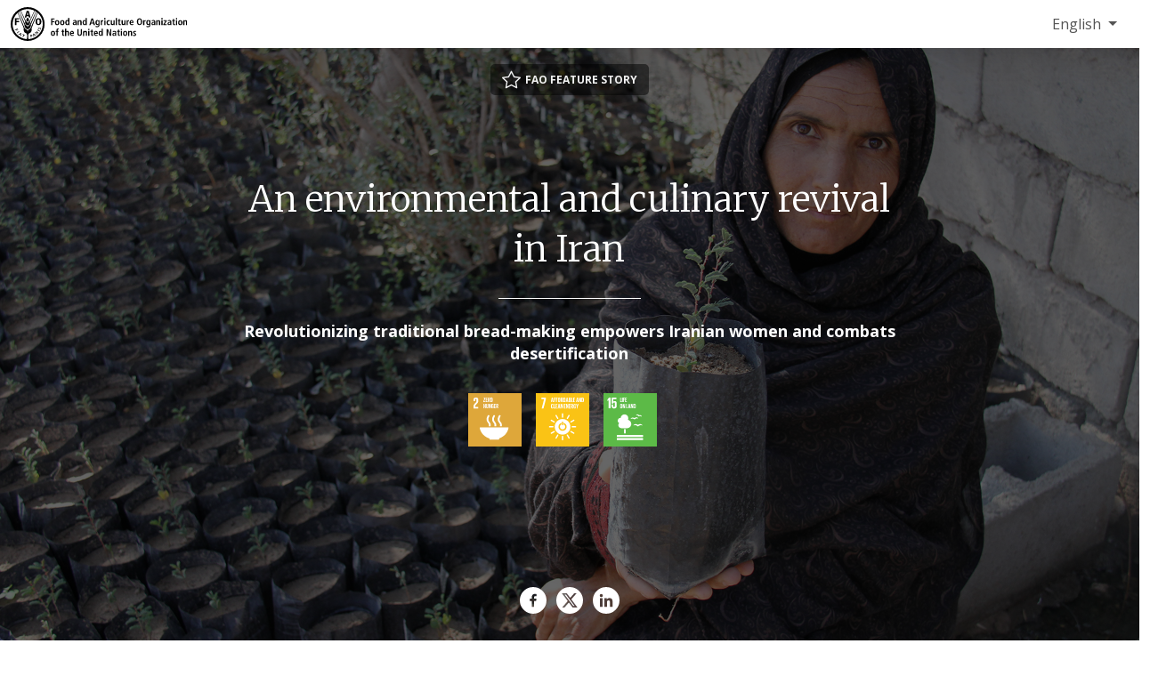

--- FILE ---
content_type: text/html; charset=utf-8
request_url: https://www.fao.org/newsroom/story/an-environmental-and-culinary-revival-in-iran/en
body_size: 9227
content:
 <!DOCTYPE html> <html lang="en" > <head> <meta charset="utf-8" /> <meta name="viewport" content="width=device-width, initial-scale=1, shrink-to-fit=no"> <title>
	An environmental and culinary revival in Iran
</title> <script src="/ScriptResource.axd?d=6DQe8ARl7A9TiuWej5ttCsl0UxczkFZDbeL5SW9kKwZezKThjMd6CKk80af9FalSKa-iav7TTDncR2lY8pDjm3GfAJE4PtQDLQKTHvlXubFpiBl5L2i8chWLcfOXJghIDWVmV7HDcMgBha1sHF1HkvsG2gh96v6WMgcTICorlXSyCWKJN2ZyaRZDDb4Aqzqr0&amp;t=5dc176bf" type="text/javascript"></script><script src="/ScriptResource.axd?d=74FHISOx3fOPKwLxL0RMYh70ezZ-ORxFxHKxtz0UOPg9EUQxTPN8-UKE4lkI6c_x7Y5_KWlWwAWxLFKVT-LYvCs8ogtaZX_8Ldu_Ha6fqNvKUYz-iwsAD98noLncrVt8xXRvxvQvI8C6OeG6ayptPlJ8Jhe1U-cIG8z7urOA6SjD5WDdFtJKQYNppo3NHS220&amp;t=5dc176bf" type="text/javascript"></script><link href="/ResourcePackages/Bootstrap5/assets/dist/css/main.min.css?v=5.3.3&amp;package=FAO" rel="stylesheet" type="text/css" /> <link href="/ResourcePackages/FAO/assets/dist/css/fao-theme.min.css?v=3.6.5&amp;package=FAO" rel="stylesheet" type="text/css" /> <link rel="shortcut icon" href="/docs/corporatelibraries/default-document-library/favicon/favicon.ico" /><!-- Google Tag Manager -->
  <!-- Google Tag Manager Source Identification start -->
<script type="text/javascript">
window.dataLayer = window.dataLayer || [];
window.dataLayer.push({
 'event': 'pageType',
 'cmsType': 'SITEFINITY'
 });
</script>
  <!-- Google Tag Manager Source Identification end -->
<script type="text/javascript">(function(w,d,s,l,i){w[l]=w[l]||[];w[l].push({'gtm.start':
new Date().getTime(),event:'gtm.js'});var f=d.getElementsByTagName(s)[0],
j=d.createElement(s),dl=l!='dataLayer'?'&l='+l:'';j.async=true;j.src=
'https://www.googletagmanager.com/gtm.js?id='+i+dl;f.parentNode.insertBefore(j,f);
})(window,document,'script','dataLayer','GTM-NHPTQQS');</script>
<!-- End Google Tag Manager -->
  <meta name="google-site-verification" content="B3uplHPjPrk8RS6Qq9SBwX1o3cjrBUvK4FbjdsKiUXI" />
<style type="text/css" media="all">html {
  overflow-x:hidden;
}</style><style type="text/css" media="all">h5.sub-title.mt-3 {
  display:none;
}

iframe {
  display:block;
  margin-bottom:25px;
}

div.dropdown-menu a[data-sf-culture="ro"],
div.dropdown-menu a[data-sf-culture="uk"],
div.dropdown-menu a[data-sf-culture="it"],
div.dropdown-menu a[data-sf-culture="mk"],
div.dropdown-menu a[data-sf-culture="hu"],
div.dropdown-menu a[data-sf-culture="tr"]{
  display:none;
}
</style><meta property="twitter:title" content="An environmental and culinary revival in Iran" /><meta property="description" content="Revolutionizing traditional bread-making empowers Iranian women and combats desertification" /><meta property="og:description" content="Revolutionizing traditional bread-making empowers Iranian women and combats desertification" /><meta property="twitter:description" content="Revolutionizing traditional bread-making empowers Iranian women and combats desertification" /><meta property="og:image" content="https://www.fao.org/images/newsroomlibraries/stories-images/iran-bread-1.jpg?sfvrsn=205184e2_13" /><meta property="twitter:image:src" content="https://www.fao.org/images/newsroomlibraries/stories-images/iran-bread-1.jpg?sfvrsn=205184e2_13" /><meta property="twitter:image" content="https://www.fao.org/images/newsroomlibraries/stories-images/iran-bread-1.jpg?sfvrsn=205184e2_13" /><meta property="og:image:type" content="image/jpg" /><meta property="og:image:width" content="1862" /><meta property="og:image:height" content="992" /><meta property="og:image:secure_url" content="https://www.fao.org/images/newsroomlibraries/stories-images/iran-bread-1.jpg?sfvrsn=205184e2_13" /><meta property="og:image:url" content="https://www.fao.org/images/newsroomlibraries/stories-images/iran-bread-1.jpg?sfvrsn=205184e2_13" /><meta property="twitter:card" content="summary_large_image" /><meta property="twitter:site" content="@FAO" /><meta property="twitter:creator" content="@FAO" /><meta property="twitter:account_id" content="19649135" /><meta property="og:title" content="An environmental and culinary revival in Iran" /><meta property="og:type" content="website" /><meta property="og:url" content="https://www.fao.org/newsroom/story/an-environmental-and-culinary-revival-in-iran/en" /><meta property="twitter:url" content="https://www.fao.org/newsroom/story/an-environmental-and-culinary-revival-in-iran/en" /><meta property="og:site_name" content="Newsroom" /><link rel="canonical" href="https://www.fao.org/newsroom/story/an-environmental-and-culinary-revival-in-iran/en" /><script type="application/json" id="sf-insight-metadata">
	{"contentMetadata":"{\"Id\":\"2f524e09-ac6a-4bae-ab0d-947731fa5c09\",\"ContentType\":\"FaoStory\",\"Title\":\"An environmental and culinary revival in Iran\",\"CanonicalTitle\":\"An environmental and culinary revival in Iran\",\"CanonicalUrl\":\"https://www.fao.org/newsroom/story/en/an-environmental-and-culinary-revival-in-iran\",\"Language\":\"en\",\"CreatedOn\":\"2024-07-22T07:40:00Z\",\"ModifiedOn\":\"2024-07-22T08:28:10.553Z\",\"SiteId\":\"417e3837-5a35-42dd-b5ce-3ec0e8208fee\",\"SiteName\":\"Newsroom\",\"ModuleName\":\"FAO Stories\",\"Hierarchies\":[{\"Id\":\"ab989548-bf78-468c-a9dc-db1a27cadf24\",\"Title\":\"FAO feature story\",\"Parent\":{\"Id\":\"f5a54437-76ff-418b-9896-3665f17f4888\",\"Title\":\"Tags\"}},{\"Id\":\"684130d3-38e6-485b-929f-565a8d3bb0f9\",\"Title\":\"Iran (Islamic Republic of)\",\"Parent\":{\"Id\":\"430bbcf5-0e07-491b-b442-1bdb8cad5e7a\",\"Title\":\"FAO Countries\"}},{\"Id\":\"722fc581-886c-4cd4-9ac2-b57d798cb008\",\"Title\":\"SDG 15 - Life on Land\",\"Parent\":{\"Id\":\"f87f4f02-a496-4350-8a31-0aeda6d2560e\",\"Title\":\"FAO SDGs\"}},{\"Id\":\"5ac29665-6b1c-4d31-b56b-978bf0692daa\",\"Title\":\"SDG 2 - Zero Hunger\",\"Parent\":{\"Id\":\"f87f4f02-a496-4350-8a31-0aeda6d2560e\",\"Title\":\"FAO SDGs\"}},{\"Id\":\"1ceea386-d878-4679-8b8e-daef49efaf9c\",\"Title\":\"SDG 7 - Affordable and Clean Energy\",\"Parent\":{\"Id\":\"f87f4f02-a496-4350-8a31-0aeda6d2560e\",\"Title\":\"FAO SDGs\"}}],\"SFDataProviderName\":\"prdnewsroomfaostories\",\"PageId\":\"7e0bfe24-e411-46e9-81d5-435d4c65cdfe\",\"PageTitle\":\"Story (detail )\",\"PageCanonicalTitle\":\"Story (detail )\",\"PageCanonicalUrl\":\"https://www.fao.org/newsroom/story/en\"}","videosMetadata":"[]"}
</script><script type="application/json" id="sf-insight-settings">
	{"apiServerUrl":"https://nl-api.insight.sitefinity.com","apiKey":"809d83af-d9fd-a484-f0d9-1cecdf4742c7","applicationName":"Website","trackingCookieDomain":"","keepDecTrackingCookieOnTrackingConsentRejection":false,"slidingExpirationForTrackingCookie":false,"maxAgeForTrackingCookieInDays":365,"trackYouTubeVideos":true,"crossDomainTrackingEntries":["www.fao.org/in-action/redspaa","www.fao.org/in-action/sustainable-aquaculture-partnership","www.fao.org/cfs/cfs-hlpe","www.fao.org/aphca","www.fao.org/employment","www.fao.org/communication-for-development","www.fao.org/aprc36-dialogue","www.fao.org/africa","www.fao.org/gef","www.fao.org/in-action/fao-campus","www.fao.org/in-action/integrated-monitoring-initiative-sdg6","www.fao.org/food-safety","www.fao.org/gift-individual-food-consumption","www.fao.org/forestry","www.fao.org/cofi/fish-trade","www.fao.org/jefca-toolbox-veterinary-drugs-assessment","www.fao.org/technical-cooperation-programme","sfcs.fao.org/office-of-sustainable-development-goals","www.fao.org/ectad/asiapacific","www.fao.org/biotechnology","www.fao.org/evaluation","www.fao.org/oman","www.fao.org/food-labelling","www.fao.org/gcf","www.fao.org/bosnia-and-herzegovina","www.fao.org/poultry-production-products","www.fao.org/forestry/firemanagement","www.fao.org/ectad","www.fao.org/ecosystem-restoration-monitoring","www.fao.org/unfao/procurement","www.fao.org/eifaac","www.fao.org/markets-and-trade","www.fao.org/world-food-day","www.fao.org/platforms/green-agriculture","www.fao.org/plant-health-day","www.fao.org/cameroun","www.fao.org/evidence-platform-agri-food-systems-nutrition","www.fao.org/in-action/blue-ports-initiative","www.fao.org/cambodia","www.fao.org/world-soil-day","www.fao.org/europe","www.fao.org/ppr","www.fao.org/partnerships/academia","www.fao.org/about/strategy-programme-budget","www.ffoa-web.org","sfcs.fao.org/in-action/herramienta-administracion-tierras","www.fao.org/aid-monitor","www.fao.org/world-census-agriculture","www.fao.org/syria","www.fao.org/in-action/social-protection-for-fisheries-and-aquaculture","www.fao.org/in-action/saga","www.fao.org/flexible-voluntary-contribution","www.fao.org/camelids-2024","www.fao.org/measuring-hunger","www.fao.org/partnerships/livestock-dialogue","fao.org/in-action/drought-portal","www.fao.org/mountain-partnership","www.fao.org/development-law-service","www.fao.org/forestry/statistics","www.fao.org/quinoa","www.fao.org/good-hygiene-practices-haccp-toolbox","www.fao.org/in-action/eu-streit-png","www.fao.org/in-action/fish-aquatic-food-school-meals","fao.org/in-action/action-against-desertification","www.fao.org/2019-ncov","www.fao.org/animal-production","www.fao.org/world-bee-day","www.fao.org/climate-change/knowledge-hub","www.fao.org/in-action/mafap","www.fao.org/social-protection","www.fao.org/platform-food-loss-waste/food-loss/fao-flapp","www.fao.org/plant-production-protection","www.fao.org/europeanunion","www.fao.org/world-cotton-day","www.fao.org/silva-mediterranea","www.fao.org/digital-villages-initiative/europe","www.fao.org/niger","www.fao.org/haltingdeforestation","www.fao.org/plant-treaty","www.fao.org/platforms/school-food","www.fao.org/agriculture/fao-iaea-nuclear-techniques","www.fao.org/americas/publicaciones/panorama","www.fao.org/lao-people-democratic-republic","www.fao.org/digital-villages-initiative/africa","www.fao.org/cote-divoire","www.fao.org/member-countries","www.fao.org/ccp","fao.org/swiofc","www.fao.org/platforms/afras","www.fao.org/in-action/building-forward-better","www.fao.org/publications/library","www.fao.org/ethics","www.fao.org/in-action/developpement-agricole-acces-marche-padaam","www.fao.org/newsroom","fao.org/uganda","www.fao.org/contact-us","www.fao.org/platforms/family-farming","www.fao.org/gender","www.fao.org/event/world-forestry-congress","www.fao.org/iraq","www.fao.org/platform-food-loss-waste/regions/neareast","www.fao.org/india","www.fao.org/commit-grow-equality","www.fao.org/food-agriculture-microdata","www.fao.org/in-action/south-south-digital-transformation-innovation","www.fao.org/cgrfa","www.fao.org/locust-watch","www.fao.org/fish4acp","www.fao.org/fishery-divisional-structure","www.fao.org/pollination","www.fao.org/in-action/mercados-tradicionales-alimentos","www.fao.org/forestry/pests","www.fao.org/arc32-dialogue","www.fao.org/kyrgyzstan","www.fao.org/in-focus","www.fao.org/rural-transformation-gender-equality-division","www.fao.org/in-action/scalewat","www.unfoodsystemshub.org","www.fao.org/in-action/commonoceans","www.fao.org/sustainable-development-goals-data-portal","www.fao.org/in-action/remote-sensing-for-water-productivity","www.fao.org/in-action/tropical-agriculture-platform","www.fao.org/partnerships/leap","www.fao.org/forestry/food-security","www.fao.org/in-action/resilient-caribbean-initiative","www.fao.org/multimedia","www.fao.org/senegal","www.fao.org/in-action/scala","www.fao.org/in-action/central-asian-animal-health-network","www.fao.org/faoterm","www.fao.org/arc33-dialogue","www.fao.org/in-action/sepal","www.fao.org/giahs","www.fao.org/platforms/common-practices","www.fao.org/policy-support","www.fao.org/platform-food-loss-waste","www.fao.org/livestock-environment","www.fao.org/transparency","www.fao.org/about/who-we-are/departments/food-nutrition-division","www.fao.org/gaez","youth.world-food-forum.org","www.fao.org/coag","www.fao.org/cofi/fish-management","www.fao.org/forestry/nwfp","www.fao.org/in-action/sound-chemicals-management-uzbekistan","www.fao.org/russian-federation","www.fao.org/themes","www.fao.org/newsroom/fao-blog","www.fao.org/green-cities-initiative","www.fao.org/timor-leste","www.fao.org/gambia","www.fao.org/fao-office-climate-change-biodiversity-environment","www.fao.org/world-water-day","www.fao.org/cuba","www.fao.org/in-action/medsudmed","www.fao.org/aprc37-dialogue","www.fao.org/cofi","www.fao.org/hand-in-hand","www.fao.org/sids-solutions","www.fao.org/new-york","www.fao.org/serbia","www.fao.org/director-general","www.fao.org/sustainable-forest-management-toolbox","www.fao.org/science-technology-and-innovation","www.fao.org/transboundary-plant-pests-diseases","www.fao.org/codex-food-standards-zoonotic-diseases","www.fao.org/in-action/global-network-digital-agriculture-innovation-hubs","www.fao.org/in-action/enhancing-land-consolidation","www.fao.org/in-action/eaf-nansen","www.fao.org/brussels","www.fao.org/ipoa-seabirds","www.fao.org/in-action/adriamed","www.fao.org/in-action/kofap","www.fao.org/platforms/water-scarcity","www.fao.org/eswatini","www.fao.org/in-action/aquatic-health-management-biosecurity","www.fao.org/lesotho","www.fao.org/audit-and-investigations","www.fao.org/iran","www.fao.org/joint-programme-gender-transformative-approaches","www.fao.org/kenya","www.fao.org/algeria","www.fao.org/animal-health","www.fao.org/in-action/globefish","www.fao.org/food-systems","www.fao.org/in-action/agrisurvey","www.fao.org/liberia","sfcs.fao.org/coag-livestock","www.fao.org/about/regular-programme-country-contributions","www.fao.org/agriculture/animal-production-and-health","www.fao.org/republic-of-korea","www.fao.org/mozambique","www.fao.org/in-action/global-strategy-agricultural-statistics","www.fao.org/partnerships/fire-hub","www.fao.org/in-action/forest-landscape-restoration-mechanism","www.fao.org/blog/afghanistan-diaries","www.fao.org/pastoralist-knowledge-hub","www.fao.org/hungary","www.fao.org/fishing-safety","www.fao.org/datalab","www.fao.org/genetic-resources","www.fao.org/platform-food-loss-waste/regions/reu","www.fao.org/family-farming-engagement","www.fao.org/in-action/forest-landscape-restoration-asia","www.fao.org/innovation-policies-capacities","www.fao.org/about","www.fao.org/botswana","www.fao.org/seeds","fao.org/rwanda","www.fao.org/north-macedonia","www.fao.org/apfic","www.fao.org/digital-villages-initiative","www.fao.org/platform-food-loss-waste/food-waste/fao-optiwaste","www.fao.org/statistics/caliper","www.fao.org/asfa","www.fao.org/rural-employment","www.fao.org/digital-villages-initiative/asia-pacific","www.fao.org/food-coalition","www.fao.org/geographical-indications","fao.org/benin","www.fao.org/in-action/redd-rbp-argentina","www.fao.org/namibia","www.fao.org/home","www.fao.org/china","www.fao.org/partnerships/resource-partners","www.fao.org/clcpro","www.fao.org/in-action/sustainable-fisheries-aquaculture-mediterranean","www.fao.org/publications","www.fao.org/inclusivity-in-agrifood-systems","www.fao.org/aquacrop","www.fao.org/jordan","www.fao.org/webcast","www.fao.org/japan","www.fao.org/fao-awards","www.fao.org/chile","www.fao.org/estotems","www.fao.org/in-action/farmers-organization-africa-caribbean-pacific","www.fao.org/el-nino","www.fao.org/in-action/aim4forests","www.fao.org/woman-farmer-2026","www.fao.org/museum-network","www.fao.org/in-action/pesticides-central-asia","www.fao.org/indigenous-peoples","www.fao.org/in-action/responsible-agricultural-investments","www.fao.org/united-arab-emirates","www.fao.org/biodiversity","www.fao.org/in-action/water-for-nutrition","www.fao.org/international-tea-day","www.fao.org/gender/americas","www.fao.org/investment-centre","www.fao.org/urban-peri-urban-agriculture","www.fao.org/sustainability","www.fao.org/energy","www.fao.org/documents","www.fao.org/argentina","www.fao.org/childlabouragriculture","www.fao.org/maroc","www.fao.org/smart-farming","www.fao.org/climate-change","www.fao.org/collaborative-partnership-on-forests","www.fao.org/emergencies","www.fao.org/nobel-for-foodsecurity-peace","www.fao.org/edible-insects","www.fao.org/hih-geospatial-platform","www.fao.org/in-action/climate-empowerment-for-ndcs","www.fao.org/responsible-business-conduct-in-agriculture","www.fao.org/in-action/rural-livelihoods-dataset-rulis","www.fao.org/mongolia","www.fao.org/governing-bodies","www.fao.org/wildlife-protected-areas","www.fao.org/in-action/climate-change-transparency","www.fao.org/forest-resources-assessment","www.fao.org/innovation","www.fao.org/regional-sofi","www.fao.org/in-action/swm-programme","www.fao.org/in-action/global-bioenergy-partnership","www.fao.org/rural-youth","www.fao.org/protection-sexual-exploitation-and-abuse-psea","www.fao.org/transparent-supply-chains","www.fao.org/about/fao-unoc-series","www.fao.org/forests","www.world-food-forum.org","www.fao.org/one-country-one-priority-product","www.fao.org/in-action/think-pa","www.fao.org/events","www.fao.org/statistics","www.fao.org/gfoi","www.fao.org/armenia","www.fao.org/office-of-innovation","www.fao.org/bhutan","www.fao.org/ffkp","www.fao.org/wasag","www.fao.org/aquatic-genetic-resources","fao.org/turkiye","www.fao.org/fao-italy","www.fao.org/voluntary-guidelines-small-scale-fisheries","www.fao.org/georgia","www.fao.org/in-action/openforis","www.fao.org/international-day-of-forests","www.fao.org/seeds-to-foods","www.fao.org/guidelines-sustainable-aquaculture","www.fao.org/in-action/dryland-sustainable-landscapes","www.fao.org/sustainable-development-goals-helpdesk","www.fao.org/in-action/contract-farming","www.fao.org/geospatial","www.fao.org/in-action/afr100","www.fao.org/environmental-social-safeguards","www.fao.org/angola","www.fao.org/in-action/agricultural-science-and-technology-indicators","www.fao.org/digital-services","www.fao.org/zambia","www.fao.org/partnerships/civil-society","www.fao.org/forest-monitoring","www.fao.org/panama","www.fao.org/socioeconomic-research-analysis","www.fao.org/test-ffoa","www.fao.org/about/eg-on-food-security-nutrition-data-statistics","www.fao.org/agroinformatics","www.fao.org/ethiopia","www.fao.org/right-to-food","www.fao.org/lebanon","www.fao.org/desertification-and-drought-day","www.fao.org/corporatepage","www.fao.org/one-health","www.fao.org/north-america","www.fao.org/migration","www.fao.org/legal","www.fao.org/egypt","www.fao.org/millets-2023","www.fao.org/asiapacific","www.fao.org/food-agriculture-sustainable-transformation-partnership","www.fao.org/about/fao-in-review","www.fao.org/somalia","www.fao.org/about/visit-us","www.fao.org/communications","www.fao.org/forestry/sfm","www.fao.org/in-action/forest-data-partnership","www.fao.org/in-action/canary-current-lme","www.fao.org/nepal","www.fao.org/worldfoodsituation","www.fao.org/in-action/boosting-transparency-forest-data","www.fao.org/sustainable-gastronomy-day","www.fao.org/partnerships/fao-un-system","www.fao.org/indonesia","www.fao.org/americas","www.fao.org/world-pulses-day","www.fao.org/partnerships/healthy-diets-coalition","sfcs.fao.org/forestry/mangrove","www.fao.org/prices","www.fao.org/dairy-production-products","www.fao.org/in-action/eostat","www.fao.org/neareast","www.fao.org/geneva","www.fao.org/hunger","www.fao.org/campaign","www.fao.org/markets-and-trade/corporate","www.fao.org/rangelands-pastoralists-2026","www.fao.org/agroforestry","www.fao.org/in-action/enteric-methane","www.fao.org/in-action/indonesian-seas-large-marine-ecosystem","www.fao.org/international-potato-day","www.fao.org/strategic-framework","www.fao.org/wood-energy","www.fao.org/ipc","www.fao.org/cofi/aquaculture","www.fao.org/sharp"],"strategy":"Persist|False","docsHrefTestExpressions":[".*\\/docs\\/.+\\.{1}.+((\\?|\\\u0026)sfvrsn=.+){1}$",".+((\\?|\\\u0026)sf_dm_key=.+){1}$"],"sessionLengthInMinutes":30,"trackVimeoVideos":true,"useSecureCookies":true}
</script><script type="text/javascript" src="/WebResource.axd?d=[base64]&amp;t=638875725340000000">

</script><script src="https://cdn.insight.sitefinity.com/sdk/sitefinity-insight-client.min.3.1.44.js" crossorigin="" async="async">

</script><link rel="alternate" href="http://www.fao.org/newsroom/en" hreflang="en" /><link rel="alternate" href="http://www.fao.org/newsroom/ar" hreflang="ar" /><link rel="alternate" href="http://www.fao.org/newsroom/zh" hreflang="zh" /><link rel="alternate" href="http://www.fao.org/newsroom/fr" hreflang="fr" /><link rel="alternate" href="http://www.fao.org/newsroom/ru" hreflang="ru" /><link rel="alternate" href="http://www.fao.org/newsroom/es" hreflang="es" /><link rel="alternate" href="http://www.fao.org/newsroom/it" hreflang="it" /><link rel="alternate" href="http://www.fao.org/newsroom/uk" hreflang="uk" /><link rel="alternate" href="http://www.fao.org/newsroom/pt" hreflang="pt" /><link rel="alternate" href="http://www.fao.org/newsroom/mk" hreflang="mk" /><link rel="alternate" href="http://www.fao.org/newsroom/hu" hreflang="hu" /><link rel="alternate" href="http://www.fao.org/newsroom/ro" hreflang="ro" /><link rel="alternate" href="http://www.fao.org/newsroom/tr" hreflang="tr" /><meta name="description" content="Story" /></head> <body>  <div> 



<!-- Google Tag Manager (noscript) -->
<noscript><iframe src="https://www.googletagmanager.com/ns.html?id=GTM-NHPTQQS"
height="0" width="0" style="display:none;visibility:hidden"></iframe></noscript> 
<!-- End Google Tag Manager (noscript) --><header class="fao-story-header fixed-top" data-page-edit-prevent="true">
    <div id="Contentplaceholder1_T8F3FCCE6044_Col00" class="sf_colsIn fao-story-header-left" data-sf-element="Header Left" data-placeholder-label="Header Left">
<div >
    <div class="sfContentBlock sf-Long-text" ><a href="https://www.fao.org/"><img src="/images/corporatelibraries/logos/fao-logo-archive/fao-logo-black-2lines-en.svg?sfvrsn=d9d4d0d2_48" class="fao-logo-desktop" alt="Food and Agriculture Organization of the United Nations" sf-size="14127"><img src="/images/corporatelibraries/logos/fao-logo-archive/fao-logo-mobile.svg?sfvrsn=b088f5e_3" class="fao-logo-mobile" alt="Food and Agriculture Organization of the United Nations"></a></div>
</div>
    </div>
    <div id="Contentplaceholder1_T8F3FCCE6044_Col01" class="sf_colsIn fao-story-header-right" data-sf-element="Header Right" data-placeholder-label="Header Right">


<div class="dropdown language-switch" aria-label="Change Language" role="menu">
        <button role="menuitem" class="btn btn-secondary dropdown-toggle" type="button" id="dropdownLanguageMenu" data-bs-toggle="dropdown" aria-label="ENGLISH" aria-haspopup="true" aria-expanded="false">
            English
        </button>
        <div class="dropdown-menu" id="faoLanguageSelector" aria-labelledby="dropdownLanguageMenu">
                    <a role="menuitem" class="dropdown-item" data-sf-culture="ar" href=""  aria-label="العربية" onclick="openLink('ar'); return false;">العربية</a>
                    <a role="menuitem" class="dropdown-item" data-sf-culture="zh" href=""  aria-label="中文" onclick="openLink('zh'); return false;">中文</a>
                    <a role="menuitem" class="dropdown-item" data-sf-culture="fr" href=""  aria-label="Fran&#231;ais" onclick="openLink('fr'); return false;">Fran&#231;ais</a>
                    <a role="menuitem" class="dropdown-item" data-sf-culture="ru" href=""  aria-label="Русский" onclick="openLink('ru'); return false;">Русский</a>
                    <a role="menuitem" class="dropdown-item" data-sf-culture="es" href=""  aria-label="Espa&#241;ol" onclick="openLink('es'); return false;">Espa&#241;ol</a>
                    <a role="menuitem" class="dropdown-item" data-sf-culture="it" href=""  aria-label="Italiano" onclick="openLink('it'); return false;">Italiano</a>
                    <a role="menuitem" class="dropdown-item" data-sf-culture="uk" href=""  aria-label="Українська" onclick="openLink('uk'); return false;">Українська</a>
                    <a role="menuitem" class="dropdown-item" data-sf-culture="pt" href=""  aria-label="Portugu&#234;s" onclick="openLink('pt'); return false;">Portugu&#234;s</a>
                    <a role="menuitem" class="dropdown-item" data-sf-culture="mk" href=""  aria-label="Македонски" onclick="openLink('mk'); return false;">Македонски</a>
                    <a role="menuitem" class="dropdown-item" data-sf-culture="hu" href=""  aria-label="Magyar" onclick="openLink('hu'); return false;">Magyar</a>
                    <a role="menuitem" class="dropdown-item" data-sf-culture="ro" href=""  aria-label="Rom&#226;nă" onclick="openLink('ro'); return false;">Rom&#226;nă</a>
                    <a role="menuitem" class="dropdown-item" data-sf-culture="tr" href=""  aria-label="T&#252;rk&#231;e" onclick="openLink('tr'); return false;">T&#252;rk&#231;e</a>
        </div>
</div>



<script type="text/javascript">

    document.onreadystatechange = function () {
        if (document.readyState == "interactive") {
            initializeLanguageSelector();
        }
    }

</script>
    </div>
</header><div class="row" data-sf-element="Row">
    <div id="Contentplaceholder1_C003_Col00" class="sf_colsIn col-md-12 story-corporate" data-sf-element="Column 1" data-placeholder-label="Column 1">









<div class="story-cover">
        <img src="https://www.fao.org/images/newsroomlibraries/stories-images/iran-bread-1.jpg?sfvrsn=205184e2_13" title="An environmental and culinary revival in Iran" alt="">
    <div class="story-cover-content">
        <div class="story-tag"><i class="bi bi-star"></i>FAO Feature Story </div>
        <h1 class="detail-title">An environmental and culinary revival in Iran</h1>
        <hr>
        <h2>Revolutionizing traditional bread-making empowers Iranian women and combats desertification</h2>
            <div class="story-sdgs">
<span class="sdg sdg-2" title="SDG 2 - ZERO HUNGER"></span><span class="sdg sdg-7" title="SDG 7 - AFFORDABLE AND CLEAN ENERGY"></span><span class="sdg sdg-15" title="SDG 15 - LIFE ON LAND"></span>            </div>


        <div class="story-share-cover">
            <a href="http://www.facebook.com/share.php?u=https%3A%2F%2Fwww.fao.org%2Fnewsroom%2Fstory%2Fan-environmental-and-culinary-revival-in-iran%2Fen" target="_blank"><img src="https://www.fao.org/images/corporatelibraries/social-icons/facebook-ico-story.svg" alt="Share on Facebook"></a>
            <a href="https://twitter.com/intent/tweet?text=Revolutionizing%20traditional%20bread-making%20empowers%20Iranian%20women%20and%20combats%20desertification&amp;hashtags=FAO feature story&amp;url=https%3A%2F%2Fwww.fao.org%2Fnewsroom%2Fstory%2Fan-environmental-and-culinary-revival-in-iran%2Fen%0A%0A" target="_blank"><img src="https://www.fao.org/images/corporatelibraries/social-icons/x-ico-story.svg" alt="Share on X"></a>
            <a href="https://www.linkedin.com/sharing/share-offsite/?url=https%3A%2F%2Fwww.fao.org%2Fnewsroom%2Fstory%2Fan-environmental-and-culinary-revival-in-iran%2Fen" target="_blank"><img src="https://www.fao.org/images/corporatelibraries/social-icons/linkedin-ico-story.svg" alt="Share on Linkedin"></a>
        </div>
    </div>
</div>

<div class="story-column">
        <div class="col-md-12">
            <p class="small text-color-gray-medium text-center my-4">FAO’s Rehabilitation of Forest Landscapes and Degraded Lands project in Rigan, the Islamic Republic of Iran is proving that environmental conservation can go hand-in-hand with economic empowerment.  ©FAO/Mehdi Ansari Jovini</p>
        </div>
    
    <h6 class="date">22/07/2024</h6>

    

    <p>Amidst the picturesque desert landscapes of Rigan in the Islamic Republic of Iran’s southeastern Kerman province, one community is witnessing a remarkable revival of its culinary tradition while upholding environmental sustainability. </p><p>Such a transformation is the fruit of the Rehabilitation of Forest Landscapes and Degraded Lands (RFLDL) project, an initiative led by the Food and Agriculture Organization of the United Nations (FAO) and funded by the Global Environment Facility (GEF). The project has become a catalyst for economic empowerment and environmental conservation in Rigan, with local communities and rural women at its core.</p><p>Known for its cultivation of dates, citrus, sesame and henna, Rigan nonetheless faces a significant threat from desertification. Characterized by its expansive plains and towering mountains, Rigan experiences temperatures that can soar above 50 degrees Celsius during the peak of summer. The area is dotted with date palms and citrus orchards that thrive in its more tropical zones.</p><p>However, land degradation and biodiversity loss are acute, primarily due to unsustainable agricultural practices and deforestation. These issues are compounded by overgrazing, excessive harvests of forest products and the relentless movement of sands, all of which exacerbate wind erosion and diminish the efficacy of watershed ecosystems.</p><p>In addition, communities have traditionally depended on wood and shrubs for fuel for their mud ovens, a practice that further led to deforestation and environmental degradation. </p><p>As one of its responses, FAO’s RFLDL project distributed 750 gas ovens and 500 wood-efficient stoves, especially when compared to mud stoves, cutting down deforestation while helping the revival of the traditional Komaj bread making. </p><p>Komaj bread, a delicacy infused with the sweetness of dates and aromatic cardamom, complemented by the earthy tones of cumin—a staple spice of the region—is at the heart of this revival. </p><p>The switch to gas furnaces has enabled the women of Rigan to increase the production of Komaj bread, transforming it from a household staple to a source of income. This shift not only preserves a treasured culinary tradition but also provides new economic prospects for the community's women, who can sell their product at the local markets, further contributing to their economic resilience.</p>
</div>


    <div class="story-column-2photos">
        <div class="story-2photos-images">
                <div class="ratio ratio-3x2">
                    <img src="https://www.fao.org/images/newsroomlibraries/stories-images/iran-bread-2.jpg?sfvrsn=7eba4b93_11" title="An environmental and culinary revival in Iran" alt="">
                </div>

                <div class="ratio ratio-3x2">
                    <img src="https://www.fao.org/images/newsroomlibraries/stories-images/iran-bread-3.jpg?sfvrsn=874388e5_11" title="An environmental and culinary revival in Iran" alt="">
                </div>
        </div>
            <p class="small text-color-gray-medium text-center my-4">FAO distributed 750 gas ovens drastically cutting down deforestation while helping increase the production of the traditional Komaj bread, transforming it from a household staple to a source of income. ©FAO/Mehdi Ansari Jovini</p>
    </div>

    <div class="story-column">
        <p>Together with implementing activities, such as planting organic windbreakers, constructing watershed management structures and setting up sediment traps, the reduced necessity of clearing trees and bushes for fuel improved the status of dryland forests and range and decreased the severity of wind erosion on almost 75 000 hectares of land in both Rigan and South Khorasan. </p><p>In Rigan, in particular, the project supported villages to restore 2 250 hectares of farm and rangeland by growing drought- and saline- resistant plants. 1 650 of these hectares were planted with species that can be safely irrigated by wastewater. </p><p>The project actively involved locals in rehabilitating their ecosystem and implementing sustainable land management practices. Communities received training on the importance of conservation and were provided with the tools to engage in such practices. </p><p>Furthermore, the project’s establishment of local microcredit funds reduced pressure on forest and natural resources. In an effort to diversify income sources away from solely forest products, the project encouraged the cultivation of alfalfa, date trees and medicinal plants, as well as the breeding of turkeys. Additionally, it supported a range of craft and artisan skills such as needlework, sewing, handicrafts and the spinning of palm fibres. </p><p>Through technical training and knowledge dissemination, the RFLDL project ensured that its lessons and best practices reached a broad audience, fostering a culture of learning and adaptation. This educational component is vital for the sustainability of the project's outcomes, equipping community members with the skills needed to continue their conservation efforts.</p>
    </div>

    <div class="story-column-1photo">
        <div class="story-1photos-image">
            <div class="ratio ratio-3x2">
                <img src="https://www.fao.org/images/newsroomlibraries/stories-images/iran-bread-4.jpg?sfvrsn=2d419d9f_11" title="An environmental and culinary revival in Iran" alt="">
            </div>
        </div>
            <p class="small text-color-gray-medium text-center my-4">The project has highlighted the critical role of women in driving sustainable development and conservation efforts. While the revival of Komaj bread showcases how traditional practices can be reimagined to support both the community members’ livelihoods and the planet. ©FAO/Mehdi Ansari Jovini</p>
    </div>
<div class="story-column">

<p>RFLDL has illuminated that environmental conservation and economic development are not mutually exclusive. The revival of Komaj bread making in Rigan stands as a symbol of this harmonious blend, showcasing how traditional practices can be reimagined to support both livelihoods and the planet.</p><p>The critical role of women in promoting and contributing to sustainable development and the importance of integrating cultural heritage into conservation efforts is another testament of success. As Rigan's women bake their Komaj bread in gas furnaces, they are not just preserving a culinary tradition; they are leading the way in rural development, proving that even the simplest changes can lead to significant impacts.&nbsp;</p>

        <div class="col-lg-6">
            <h5 class="sub-title mt-3">More on this topic</h5>
            <p><strong>Learn more</strong></p><ul><li>Website: <a href="https://www.fao.org/countryprofiles/index/en/?iso3=IRN" data-sf-ec-immutable="">FAO country profile: Iran</a> (Islamic Republic of)</li><li>Website: <a href="https://www.decadeonrestoration.org/" data-sf-ec-immutable="">UN Decade on ecosystem restoration</a></li><li>Website: <a href="https://www.fao.org/gef/en" data-sf-ec-immutable="">FAO and the GEF</a></li></ul>
        </div>


</div>

<div class="classifications detail-article-classifications mt-4">
    <!-- Show Tags -->
    




    <!-- Show Categories -->
    



</div>

    </div>
    </div>
    </div>
    </div>





    </div>
</div>
<footer id="Contentplaceholder1_T198B1AC4002_Col00" class="sf_colsIn footer" data-sf-element="Footer" data-placeholder-label="Footer" data-page-edit-prevent="true"><div id="Contentplaceholder1_T198B1AC4003_Col00" class="sf_colsIn container" data-sf-element="Container" data-placeholder-label="Container"><div id="Contentplaceholder1_T198B1AC4005_Col00" class="sf_colsIn row" data-sf-element="Row" data-placeholder-label="Row">
<div class="footer-logo col-md-7" >
    <div class="sfContentBlock sf-Long-text" ><img sf-image-responsive="true" src="https://www.fao.org/media/images/corporatenavigationlibraries/default-album/uf21gr5-fao80-1_blue.svg?sfvrsn=c6153fd4_3" height="undefined" title="Food and Agriculture Organization of the United Nations" width="undefined" alt="Food and Agriculture Organization of the United Nations" sf-size="312"></div>
</div>
<div class="footer-social col-md-5" >
    <div class="sfContentBlock sf-Long-text" ><h6 class="title-category">Follow us on</h6><ul class="list-inline social-icons"><li class="list-inline-item"><a href="https://bsky.app/profile/fao.org" alt="bluesky" title="bluesky" target="_blank"><img src="/images/corporatelibraries/social-icons/bluesky.svg?sfvrsn=91618a92_1" title="social-icon-bluesky" data-displaymode="Original" alt="icon-bluesky"></a>
 </li><li class="list-inline-item"><a href="http://www.facebook.com/pages/Food-and-Agriculture-Organization-of-the-United-Nations-FAO/46370758585?ref=mf" alt="facebook" title="facebook" target="_blank"><img src="/images/corporatelibraries/social-icons/social-icon-facebook.svg?sfvrsn=b87ff153_3" title="social-icon-facebook" data-displaymode="Original" alt="icon-facebook"></a>
 </li><li class="list-inline-item"><a href="https://instagram.com/fao" alt="instagram" title="instagram" target="_blank"><img src="/images/corporatelibraries/social-icons/social-icon-instagram.svg?sfvrsn=a778452f_3" title="social-icon-instagram" data-displaymode="Original" alt="icon-instagram"></a>

 </li><li class="list-inline-item"><a href="http://www.linkedin.com/company/fao" alt="linkedin" title="linkedin" target="_blank"><img src="/images/corporatelibraries/social-icons/social-icon-linkedin.svg?sfvrsn=1025492c_3" title="social-icon-linkedin" data-displaymode="Original" alt="icon-linkedin"></a>
 </li><li class="list-inline-item"><a href="https://soundcloud.com/unfao" alt="soundcloud" title="soundcloud" target="_blank"><img src="/images/corporatelibraries/social-icons/social-icon-soundcloud.svg?sfvrsn=26e63892_3" title="social-icon-soundcloud" data-displaymode="Original" alt="icon-soundcloud"></a>
 </li><li class="list-inline-item"><a href="https://www.tiktok.com/@fao" alt="tiktok" title="tiktok" target="_blank"><img src="/images/corporatelibraries/social-icons/social-icon-tiktok.svg?sfvrsn=b2228fd0_3" title="social-icon-tiktok" data-displaymode="Original" alt="icon-tiktok"></a>
 </li><li class="list-inline-item"><a href="https://www.toutiao.com/c/user/token/MS4wLjABAAAAddfBLLYL2GZzXAetR_paFVV1-M4fdAWpUxiROxuOpl7pDGuXLCGfYg_VOogU135J/" alt="tuotiao" title="tuotiao" target="_blank"><img src="/images/corporatelibraries/social-icons/social-icon-tuotiao.svg?sfvrsn=1883ae3_3" title="social-icon-tuotiao" data-displaymode="Original" alt="icon-tuotiao"></a>
 </li><li class="list-inline-item"><a alt="WeChat" title="WeChat" data-bs-toggle="modal" data-bs-target="#WeChatModal" style="cursor: pointer"><img src="/images/corporatelibraries/social-icons/social-icon-wechat.svg?sfvrsn=cd28c1ee_3" title="social-icon-wechat" data-displaymode="Original" alt="icon-wechat"></a>
 </li><li class="list-inline-item"><a href="http://www.weibo.com/unfao?from=myfollow_all" alt="weibo" title="weibo" target="_blank"><img src="/images/corporatelibraries/social-icons/social-icon-weibo.svg?sfvrsn=7b5b0403_3" title="social-icon-weibo" data-displaymode="Original" alt="icon-weibo"></a>
 </li><li class="list-inline-item"><a href="https://bit.ly/3BBpfEq" alt="whatsapp" title="whatsapp" target="_blank"><img src="/images/corporatelibraries/social-icons/whatsapp-icon.svg?sfvrsn=6cfc5647_1" title="social-icon-whatsapp" data-displaymode="Original" alt="icon-whatsapp"></a>
 </li><li class="list-inline-item"><a href="https://x.com/FAO" alt="X" title="X" target="_blank"><img src="/images/corporatelibraries/social-icons/social-icon-twitter.svg?sfvrsn=c68bb7c2_4" title="social-icon-X" data-displaymode="Original" alt="icon-X"></a>
 </li><li class="list-inline-item"><a href="http://www.youtube.com/user/FAOoftheUN" alt="youtube" title="youtube" target="_blank"><img src="/images/corporatelibraries/social-icons/social-icon-youtube.svg?sfvrsn=94de1814_3" title="social-icon-youtube" data-displaymode="Original" alt="icon-youtube"></a>
 </li></ul></div>
</div>
</div>
<div id="Contentplaceholder1_T198B1AC4004_Col00" class="sf_colsIn row" data-sf-element="Row" data-placeholder-label="Row"><div class="footer-links col-md-7">
    <div id="Contentplaceholder1_T198B1AC4006_Col00" class="sf_colsIn footer-links-top" data-sf-element="Footer Links Top" data-placeholder-label="Footer Links Top">
    <div class="">
        <a href="http://www.fao.org/about/org-chart/en/" target="_self">FAO Organizational Chart</a>
    </div>

    <div class="btn-group dropup">
        <button type="button" class="btn btn-secondary dropdown-toggle" data-bs-toggle="dropdown" aria-haspopup="true" aria-expanded="false">
            Worldwide offices
        </button>
        <div class="dropdown-menu">
                <a href="http://www.fao.org/africa/en/" target="_self" class="dropdown-item">Regional Office for Africa</a>
                <a href="http://www.fao.org/asiapacific/en/" target="_self" class="dropdown-item">Regional Office for Asia and the Pacific</a>
                <a href="http://www.fao.org/europe/en/" target="_self" class="dropdown-item">Regional Office for Europe and Central Asia</a>
                <a href="http://www.fao.org/americas/en/" target="_self" class="dropdown-item">Regional Office for Latin America and the Caribbean</a>
                <a href="http://www.fao.org/neareast/en/" target="_self" class="dropdown-item">Regional Office for the Near East and North Africa</a>
                <a href="http://www.fao.org/about/who-we-are/worldwide-offices/en/#c207632" target="_self" class="dropdown-item">Country Offices</a>
        </div>
    </div>

    </div>
    <div id="Contentplaceholder1_T198B1AC4006_Col01" class="sf_colsIn footer-links-bottom" data-sf-element="Footer Links Bottom" data-placeholder-label="Footer Links Bottom">
<ul class="list-inline">
        <li class="list-inline-item">
            <a href="http://www.fao.org/employment/home/en/" target="_self">Jobs</a>
        </li>
        <li class="list-inline-item">
            <a href="http://fao.org/contact-us/en/" target="_self">Contact us</a>
        </li>
        <li class="list-inline-item">
            <a href="http://fao.org/contact-us/terms/en/" target="_self">Terms and Conditions</a>
        </li>
        <li class="list-inline-item">
            <a href="http://fao.org/contact-us/data-protection-and-privacy/en/" target="_self">Data protection and privacy</a>
        </li>
        <li class="list-inline-item">
            <a href="http://fao.org/contact-us/scam-alert/en/" target="_self">Scam Alert</a>
        </li>
        <li class="list-inline-item">
            <a href="https://www.fao.org/aud/69204/en" target="_self">Report Misconduct</a>
        </li>
</ul>

    </div>
</div>
<div class="footer-download col-md-5" >
    <div class="sfContentBlock sf-Long-text" ><a class="copyright" href="https://www.fao.org/contact-us/terms/en/" data-sf-ec-immutable="">© FAO&nbsp;2026</a></div>
</div>
</div>

</div>

</footer>

 </div>  <script src="/ResourcePackages/Bootstrap5/assets/dist/js/popper.min.js?v=2.11.8" type="text/javascript"></script><script src="/ResourcePackages/Bootstrap5/assets/dist/js/bootstrap.min.js?v=5.3.3" type="text/javascript"></script><script src="/Frontend-Assembly/SitefinityWebApp/Mvc/Scripts/FaoLanguageSelector/language-selector.js?package=FAO&amp;v=NjA2MTA3NDc0" type="text/javascript"></script><script type="application/json" id="PersonalizationTracker">
	{"IsPagePersonalizationTarget":false,"IsUrlPersonalizationTarget":false,"PageId":"7e0bfe24-e411-46e9-81d5-435d4c65cdfe"}
</script><script type="text/javascript" src="/WebResource.axd?d=[base64]&amp;t=638875725940000000">

</script><input data-sf-role='en' type='hidden' value='https://www.fao.org/newsroom/story/an-environmental-and-culinary-revival-in-iran/en'><input data-sf-role='ar' type='hidden' value='https://www.fao.org/newsroom/story/an-environmental-and-culinary-revival-in-iran/ar'><input data-sf-role='zh' type='hidden' value='https://www.fao.org/newsroom/story/an-environmental-and-culinary-revival-in-iran/zh'><input data-sf-role='fr' type='hidden' value='https://www.fao.org/newsroom/story/an-environmental-and-culinary-revival-in-iran/fr'><input data-sf-role='ru' type='hidden' value='https://www.fao.org/newsroom/story/an-environmental-and-culinary-revival-in-iran/ru'><input data-sf-role='es' type='hidden' value='https://www.fao.org/newsroom/story/an-environmental-and-culinary-revival-in-iran/es'><input data-sf-role='it' type='hidden' value=''><input data-sf-role='uk' type='hidden' value=''><input data-sf-role='pt' type='hidden' value=''><input data-sf-role='mk' type='hidden' value=''><input data-sf-role='hu' type='hidden' value=''><input data-sf-role='ro' type='hidden' value=''><input data-sf-role='tr' type='hidden' value=''> </body> </html>


--- FILE ---
content_type: image/svg+xml
request_url: https://www.fao.org/images/corporatelibraries/social-icons/social-icon-twitter.svg?sfvrsn=c68bb7c2_4
body_size: -3435
content:
<?xml version="1.0" encoding="utf-16"?>
<svg id="Layer_1" xmlns="http://www.w3.org/2000/svg" width="29.536" height="29.536" viewBox="0 0 29.536 29.536">
  <defs>
    <style>.cls-2{fill:#231f20}</style>
  </defs>
  <path class="cls-2" d="M14.77 0C6.61 0 0 6.61 0 14.77s6.61 14.77 14.77 14.77 14.77-6.61 14.77-14.77S22.92 0 14.77 0Zm5.64 11.88v.38c0 4.57-3.7 8.27-8.27 8.28a8.21 8.21 0 0 1-4.46-1.31 5.837 5.837 0 0 0 4.3-1.21A2.92 2.92 0 0 1 9.26 16c.44.08.88.07 1.31-.05a2.902 2.902 0 0 1-2.33-2.85v-.04c.4.22.86.35 1.32.36a2.906 2.906 0 0 1-.9-3.88 8.273 8.273 0 0 0 6 3.04 2.92 2.92 0 0 1 2.18-3.5c1.01-.24 2.07.09 2.78.84.65-.13 1.28-.37 1.85-.71-.22.67-.67 1.25-1.28 1.61.58-.07 1.14-.22 1.67-.46-.39.58-.88 1.09-1.45 1.51Z" />
  <path class="cls-2" d="M5.62 4.94H22.9v17.28H5.62z" />
  <path d="m7.67 8 5.79 7.74-5.83 6.3h1.31l5.1-5.51 4.12 5.51h4.46l-6.12-8.18L21.92 8h-1.31l-4.7 5.08L12.11 8H7.65Zm1.93.97h2.05l9.05 12.11h-2.05L9.6 8.97Z" style="fill:#fff" />
</svg>

--- FILE ---
content_type: image/svg+xml
request_url: https://www.fao.org/images/corporatelibraries/social-icons/linkedin-ico-story.svg
body_size: -3366
content:
<?xml version="1.0" encoding="utf-16"?>
<svg xmlns="http://www.w3.org/2000/svg" width="31.239" height="31.239" viewBox="0 0 31.239 31.239">
  <path d="M374.66,269.923a15.619,15.619,0,1,0,15.619,15.619A15.62,15.62,0,0,0,374.66,269.923Zm-4.142,23.1h-3.109v-10h3.109Zm-1.554-11.366a1.8,1.8,0,1,1,1.8-1.8A1.8,1.8,0,0,1,368.964,281.661Zm13.193,11.366h-3.1v-4.862c0-1.16-.022-2.652-1.615-2.652-1.617,0-1.864,1.263-1.864,2.568v4.946h-3.105v-10h2.98v1.366h.043a3.265,3.265,0,0,1,2.94-1.615c3.145,0,3.727,2.07,3.727,4.764Z" transform="translate(-359.04 -269.923)" fill="#fff" />
</svg>

--- FILE ---
content_type: image/svg+xml
request_url: https://www.fao.org/images/corporatelibraries/sdg/sdg02-en.svg
body_size: -1948
content:
<?xml version="1.0" encoding="utf-16"?>
<svg xmlns="http://www.w3.org/2000/svg" width="827.717" height="827.717" viewBox="-116.219 7.087 827.717 827.717">
  <path fill="#DEA73A" d="M-116.219 7.087h827.715v827.708h-827.715z" />
  <path fill="#FFF" d="M213.942 710.4v11.643a1.38 1.38 0 00-.032.254c0 .107.016.197.032.279a5.46 5.46 0 005.371 5.23c.033 0 .066.017.099.017.041 0 .098-.017.13-.017h136.544c.024 0 .073.017.107.017.049 0 .09-.017.122-.017 2.98-.049 5.362-2.479 5.387-5.468 0 0 .024-.018.024-.042 0 0-.024-.017-.024-.032v-13.178c76.865-25.192 134.44-87.48 147.103-163.406.033-.155.049-.304.082-.442.033-.271.066-.501.066-.765a5.516 5.516 0 00-5.519-5.525H68.277a5.518 5.518 0 00-5.527 5.525l.288 2.481c13.286 76.641 72.455 139.289 150.904 163.446M361.578 353.233c-1.789 2.546-43.83 63.077.938 112.022 20.535 22.464 18.754 42.286 12.892 55.668h28.722c5.814-19.763 3.416-44.551-19.903-70.038-32.993-36.062.428-84.802.919-85.557 3.941-5.567 1.84-12.727-4.655-16.077-6.514-3.326-14.963-1.543-18.913 3.982M288.845 520.924h28.722c5.814-19.771 3.399-44.551-19.92-70.038-32.992-36.062.394-84.786.919-85.582 3.926-5.526 1.84-12.694-4.672-16.052-6.495-3.309-14.952-1.552-18.886 3.973-1.806 2.546-43.879 63.085.929 112.031 20.543 22.464 18.754 42.286 12.908 55.668M188.422 353.233c-1.822 2.546-43.864 63.077.92 112.022 20.543 22.464 18.77 42.286 12.924 55.668h28.722c5.805-19.763 3.408-44.551-19.936-70.038-32.993-36.062.41-84.802.936-85.573 3.909-5.551 1.84-12.71-4.689-16.061-6.478-3.342-14.943-1.551-18.877 3.982M38.586 220.439H-7.447v-7.884c0-13.038 4.681-17.947 11.825-25.584l17.948-18.952c14.527-15.502 17.729-25.354 17.729-42.088v-16.257c0-23.87-11.569-35.192-36.679-35.192-24.601 0-37.164 13.039-37.164 36.44v20.166h25.603v-20.921c0-10.083 4.926-13.048 10.838-13.048 5.403 0 10.083 2.226 10.083 12.555v13.794c0 13.786-1.233 19.197-10.347 28.788L-13.36 168.99c-15.255 16.257-20.922 27.095-20.922 43.566v30.776h72.866v-22.893zM131.618 134.651h17.802v9.566h-30.044v-9.566l18.417-50.628h-16.57v-9.565h28.92v9.565l-18.525 50.628zM156.308 74.458H184.3v9.565h-16.259v19.969h11.627v9.459h-11.627v21.201H184.3v9.566h-27.992v-69.76zM200.747 112.22v31.998h-11.733v-69.76h17.08c11.839 0 16.159 5.863 16.159 15.642v8.949c0 7.505-2.677 11.938-9.361 13.482l11.217 31.687h-12.35l-11.012-31.998zm0-28.197v21.709h3.908c4.015 0 5.764-2.053 5.764-5.763V89.688c0-3.81-1.749-5.665-5.764-5.665h-3.908zM227.081 126.211V92.464c0-10.904 5.353-18.836 17.694-18.836 12.456 0 17.802 7.932 17.802 18.836v33.748c0 10.805-5.346 18.828-17.802 18.828-12.342-.001-17.694-8.023-17.694-18.829zm23.763 1.855V90.609c0-4.22-1.848-7.202-6.068-7.202-4.113 0-5.969 2.982-5.969 7.202v37.458c0 4.22 1.856 7.202 5.969 7.202 4.219-.001 6.068-2.983 6.068-7.203zM143.244 211.177h-11.315v30.759h-11.726v-69.76h11.726v29.534h11.315v-29.534h11.841v69.76h-11.841v-30.759zM195.714 172.175v52.789c0 10.797-4.63 17.801-16.57 17.801-12.35 0-17.489-7.004-17.489-17.801v-52.789h11.725v53.913c0 4.122 1.651 6.897 5.764 6.897 4.123 0 5.765-2.775 5.765-6.897v-53.913h10.805zM212.267 198.106v43.83h-9.87v-69.76h11.52l12.654 40.027v-40.027h9.771v69.76h-10.28l-13.795-43.83zM260.72 204.691h16.669v37.244h-8.432v-7.612c-1.544 5.247-4.845 8.442-11.218 8.442-10.082 0-14.714-8.022-14.714-18.828V190.19c0-10.912 5.247-18.836 17.589-18.836 12.973 0 16.775 7.202 16.775 17.489v6.176H266.69v-7.094c0-4.321-1.643-6.8-5.863-6.8s-6.077 2.99-6.077 7.21v37.449c0 4.22 1.757 7.202 5.764 7.202 3.811 0 5.765-2.16 5.765-6.684v-12.35h-5.56v-9.261zM283.968 172.175h27.983v9.574h-16.258v19.96h11.627v9.467h-11.627v21.193h16.258v9.566h-27.983v-69.76zM328.405 209.946v31.989H316.68v-69.76h17.079c11.824 0 16.152 5.862 16.152 15.642v8.958c0 7.505-2.678 11.93-9.37 13.474l11.217 31.687h-12.351l-11.002-31.99zm0-28.197v21.709h3.91c4.015 0 5.764-2.061 5.764-5.764v-10.288c0-3.802-1.749-5.657-5.764-5.657h-3.91z" />
</svg>

--- FILE ---
content_type: image/svg+xml
request_url: https://www.fao.org/images/corporatelibraries/sdg/sdg07-en.svg
body_size: -1088
content:
<?xml version="1.0" encoding="utf-16"?>
<svg xmlns="http://www.w3.org/2000/svg" width="827.717" height="827.717" viewBox="-116.219 7.087 827.717 827.717">
  <path fill="#FAC315" d="M-116.219 7.087h827.715v827.717h-827.715z" />
  <path fill="#FFF" d="M297.935 408.107c-66.979 0-121.295 54.314-121.295 121.3 0 67.033 54.316 121.331 121.295 121.331 67.002 0 121.311-54.298 121.311-121.331 0-66.985-54.309-121.3-121.311-121.3m-8.984 47.918c0-4.04 4.065-8.473 9.049-8.473 4.959 0 8.983 4.433 8.983 8.473v41.654c0 4.016-4.024 8.426-8.983 8.426-4.983 0-9.049-4.41-9.049-8.426v-41.654zm9.016 135.554c-34.848 0-63.103-28.244-63.103-63.092 0-28.318 18.647-52.278 44.348-60.261v23.492c-13.383 6.823-22.547 20.709-22.547 36.769 0 22.809 18.475 41.309 41.302 41.309 22.811 0 41.293-18.5 41.293-41.309 0-16.101-9.212-30.019-22.653-36.826v-23.467c25.749 7.949 44.454 31.924 44.454 60.293 0 34.848-28.237 63.092-63.094 63.092M158.69 528.355c0-5.5-4.869-9.951-9.329-9.951H96.236c-4.476 0-9.386 4.451-9.386 9.951 0 5.519 4.91 10.001 9.386 10.001h53.125c4.46 0 9.329-4.482 9.329-10.001M509.093 528.355c0-5.5-4.869-9.951-9.328-9.951h-53.118c-4.476 0-9.386 4.451-9.386 9.951 0 5.519 4.91 10.001 9.386 10.001h53.118c4.458 0 9.328-4.482 9.328-10.001M297.991 739.483c5.495 0 9.944-4.861 9.944-9.32v-53.124c0-4.476-4.449-9.385-9.944-9.385-5.51 0-10.009 4.909-10.009 9.385v53.124c.001 4.459 4.499 9.32 10.009 9.32M481.216 633.226c2.734-4.77.714-11.067-3.146-13.269l-46.097-26.382c-3.894-2.233-10.38-.805-13.105 3.974-2.742 4.764-.697 11.118 3.187 13.336l46.104 26.381c3.867 2.209 10.313.747 13.057-4.04M193.127 711.615c4.762 2.734 11.052.715 13.253-3.145l26.391-46.104c2.233-3.892.805-10.38-3.973-13.104-4.764-2.734-11.119-.69-13.344 3.186l-26.382 46.112c-2.202 3.85-.74 10.312 4.055 13.055M403.225 711.377c4.771-2.742 6.209-9.188 3.999-13.039l-26.489-46.056c-2.25-3.883-8.556-5.919-13.318-3.177-4.779 2.734-6.208 9.245-3.975 13.129l26.474 46.048c2.218 3.851 8.523 5.845 13.309 3.095M114.965 633.636c2.734 4.756 9.18 6.2 13.04 3.975l46.04-26.48c3.892-2.232 5.945-8.539 3.186-13.302-2.727-4.786-9.229-6.216-13.113-3.99l-46.057 26.479c-3.851 2.217-5.838 8.532-3.096 13.318M297.991 389.099c5.495 0 9.944-4.869 9.944-9.32v-53.124c0-4.484-4.449-9.386-9.944-9.386-5.51 0-10.009 4.902-10.009 9.386v53.124c.001 4.451 4.499 9.32 10.009 9.32M177.098 459.18c2.735-4.78.724-11.068-3.153-13.269l-46.097-26.391c-3.892-2.224-10.37-.804-13.105 3.974-2.743 4.779-.689 11.118 3.202 13.344l46.097 26.381c3.861 2.208 10.315.747 13.056-4.039M367.17 407.507c4.78 2.734 11.054.715 13.262-3.145l26.399-46.095c2.225-3.901.796-10.379-3.975-13.114-4.778-2.742-11.118-.69-13.352 3.194l-26.391 46.097c-2.199 3.876-.737 10.322 4.057 13.063M228.55 407.631c4.771-2.741 6.208-9.197 3.991-13.056l-26.49-46.045c-2.233-3.875-8.54-5.92-13.302-3.169-4.794 2.725-6.224 9.236-3.982 13.112l26.481 46.056c2.226 3.858 8.515 5.845 13.302 3.102M418.72 458.957c2.743 4.764 9.179 6.2 13.038 3.99l46.049-26.488c3.885-2.232 5.937-8.538 3.194-13.31-2.751-4.778-9.237-6.207-13.121-3.974l-46.056 26.472c-3.858 2.226-5.847 8.54-3.104 13.31M-31.317 99.353h43.34L-25.412 243.34H2.415l36.68-141.04V76.452h-70.412z" />
  <g fill="#FFF">
    <path d="M117.659 146.344l13.17-69.759h13.376l13.277 69.759h-12.046l-2.151-12.76h-12.457l-2.061 12.76h-11.108zm14.714-22.12h9.369l-4.631-27.982h-.106l-4.632 27.982zM162.204 76.585h27.474v9.564h-15.749v19.96h11.733v9.468h-11.733v30.766h-11.726V76.585zM194.703 76.585h27.475v9.564h-15.742v19.96h11.735v9.468h-11.735v30.766h-11.733V76.585zM227.219 128.338V94.59c0-10.912 5.346-18.828 17.688-18.828 12.456 0 17.802 7.916 17.802 18.828v33.748c0 10.805-5.346 18.827-17.802 18.827-12.342 0-17.688-8.022-17.688-18.827zm23.764 1.846V92.735c0-4.212-1.856-7.202-6.076-7.202-4.106 0-5.961 2.99-5.961 7.202v37.449c0 4.22 1.855 7.21 5.961 7.21 4.22.001 6.076-2.99 6.076-7.21zM281.02 114.346v31.998h-11.726V76.585h17.08c11.823 0 16.15 5.862 16.15 15.633v8.958c0 7.513-2.677 11.93-9.369 13.475l11.217 31.693h-12.35l-11.002-31.998zm0-28.197v21.717h3.908c4.015 0 5.764-2.068 5.764-5.763V91.807c0-3.801-1.749-5.657-5.764-5.657h-3.908zM343.876 95.304v32.319c0 10.69-4.426 18.72-16.973 18.72H308.79V76.585h18.113c12.547 0 16.973 7.914 16.973 18.719zm-18.418 41.466c4.836 0 6.685-2.873 6.685-7.093V93.153c0-4.123-1.849-7.004-6.685-7.004h-4.943v50.62h4.943zM348.597 146.344l13.171-69.759h13.383l13.27 69.759h-12.037l-2.168-12.76h-12.447l-2.053 12.76h-11.119zm14.714-22.12h9.361l-4.632-27.982h-.099l-4.63 27.982zM393.142 76.585h16.972c11.735 0 15.643 5.45 15.643 15.329v7.103c0 5.863-2.158 9.565-6.995 11.11 5.871 1.337 8.744 5.246 8.744 11.625v9.262c0 9.878-4.417 15.33-16.15 15.33h-18.213V76.585zm11.734 29.427h4.106c3.81 0 5.566-1.954 5.566-5.665v-8.541c0-3.801-1.757-5.657-5.666-5.657h-4.007v19.863zm0 8.949v21.808h5.141c3.908 0 5.765-1.954 5.765-5.648V120.62c0-3.704-1.758-5.658-5.863-5.658h-5.043zM433.254 76.585h11.733v60.185h13.992v9.574h-25.726V76.585zM464.225 76.585h27.984v9.564h-16.258v19.96h11.626v9.468h-11.626v21.192h16.258v9.574h-27.984V76.585zM507.22 146.344l13.17-69.759h13.376l13.277 69.759h-12.046l-2.159-12.76H520.39l-2.062 12.76H507.22zm14.714-22.12h9.361l-4.632-27.982h-.099l-4.63 27.982zM561.643 102.514v43.83h-9.887V76.585h11.528l12.654 40.018V76.585h9.779v69.759H575.42l-13.777-43.83zM627.382 95.304v32.319c0 10.69-4.434 18.72-16.98 18.72h-18.114V76.585h18.114c12.546 0 16.98 7.914 16.98 18.719zm-18.426 41.466c4.846 0 6.692-2.873 6.692-7.093V93.153c0-4.123-1.847-7.004-6.692-7.004h-4.935v50.62h4.935z" />
  </g>
  <g fill="#FFF">
    <path d="M119.514 226.064v-33.748c0-10.912 5.149-18.828 17.491-18.828 12.965 0 16.561 7.202 16.561 17.49v8.227h-10.69v-9.154c0-4.319-1.445-6.792-5.665-6.792s-5.961 2.99-5.961 7.202v37.449c0 4.22 1.741 7.21 5.961 7.21s5.665-2.678 5.665-6.798v-12.859h10.69V227.5c0 9.984-4.105 17.391-16.561 17.391-12.342.001-17.491-8.021-17.491-18.827zM159.938 174.31h11.733v60.186h13.992v9.575h-25.725V174.31zM191.009 174.31h27.983v9.565h-16.258v19.96h11.627v9.468h-11.627v21.192h16.258v9.575h-27.983v-69.76zM223.41 244.07l13.17-69.76h13.376l13.277 69.76h-12.046l-2.159-12.76H236.58l-2.061 12.76H223.41zm14.714-22.12h9.361l-4.632-27.982h-.098l-4.631 27.982zM277.932 200.24v43.83h-9.879v-69.76h11.521l12.662 40.019V174.31h9.771v69.76h-10.288l-13.787-43.83zM319.488 174.31h27.993v9.565h-16.26v19.96h11.628v9.468h-11.628v21.192h16.26v9.575h-27.993v-69.76zM363.623 200.24v43.83h-9.885v-69.76h11.528l12.652 40.019V174.31h9.779v69.76H377.4l-13.777-43.83zM394.374 174.31h27.992v9.565h-16.258v19.96h11.627v9.468h-11.627v21.192h16.258v9.575h-27.992v-69.76zM440.365 212.072v31.998h-11.733v-69.76h17.078c11.832 0 16.151 5.863 16.151 15.634v8.958c0 7.513-2.676 11.93-9.36 13.475l11.217 31.694h-12.35l-11.003-31.999zm0-28.197v21.718h3.908c4.007 0 5.764-2.068 5.764-5.763v-10.297c0-3.801-1.757-5.657-5.764-5.657h-3.908zM485.928 206.826h16.668v37.244h-8.433v-7.619c-1.544 5.255-4.845 8.44-11.216 8.44-10.084 0-14.714-8.022-14.714-18.828v-33.748c0-10.912 5.247-18.828 17.587-18.828 12.975 0 16.775 7.202 16.775 17.49v6.174h-10.699v-7.101c0-4.319-1.642-6.792-5.861-6.792-4.222 0-6.076 2.99-6.076 7.202v37.449c0 4.22 1.757 7.21 5.764 7.21 3.811 0 5.765-2.167 5.765-6.692v-12.341h-5.56v-9.26zM532.117 217.524v26.546H520.39v-26.546l-13.071-43.214h12.251l7.094 26.439h.099l7.104-26.439h11.216l-12.966 43.214z" />
  </g>
</svg>

--- FILE ---
content_type: image/svg+xml
request_url: https://www.fao.org/images/corporatelibraries/social-icons/x-ico-story.svg
body_size: -3568
content:
<?xml version="1.0" encoding="utf-16"?>
<svg xmlns="http://www.w3.org/2000/svg" xmlns:xlink="http://www.w3.org/1999/xlink" width="31.239" height="31.239" viewBox="0 0 31.239 31.239">
  <defs>
    <clipPath id="a">
      <rect width="31.239" height="31.239" fill="none" />
    </clipPath>
  </defs>
  <path d="M35.1,32.2,45.207,45.425h1.531L36.771,32.2Z" transform="translate(-25.327 -23.235)" fill="#fff" />
  <g clip-path="url(#a)">
    <path d="M15.62,0a15.62,15.62,0,1,0,15.62,15.62A15.614,15.614,0,0,0,15.62,0M19.1,23.861,14.7,18.1,9.689,23.861H6.9L13.42,16.4,6.543,7.378h5.763l3.981,5.262,4.594-5.262h2.784l-6.125,6.988L24.7,23.861Z" fill="#fff" />
  </g>
</svg>

--- FILE ---
content_type: image/svg+xml
request_url: https://www.fao.org/images/corporatelibraries/logos/fao-logo-archive/fao-logo-black-2lines-en.svg?sfvrsn=d9d4d0d2_48
body_size: -260
content:
<?xml version="1.0" encoding="utf-8"?>
<!-- Generator: Adobe Illustrator 26.2.1, SVG Export Plug-In . SVG Version: 6.00 Build 0)  -->
<svg version="1.1" id="Layer_1" xmlns="http://www.w3.org/2000/svg" xmlns:xlink="http://www.w3.org/1999/xlink" x="0px" y="0px" viewBox="0 0 221.6 42.6" style="enable-background:new 0 0 221.6 42.6;" xml:space="preserve">
  <g>
    <g>
      <path d="M50.8,14.3H55v1.2h-2.7v2.3h2.6V19h-2.6v3.6h-1.5V14.3z" />
      <path d="M58.3,16.4c1.3,0,2.7,0.7,2.7,3.2c0,2.6-1.5,3.2-2.7,3.2c-1.3,0-2.7-0.6-2.7-3.2S57.1,16.4,58.3,16.4z M58.3,21.7
			c1,0,1.2-1.1,1.2-2.1s-0.2-2.1-1.2-2.1s-1.2,1.1-1.2,2.1C57.2,20.6,57.4,21.7,58.3,21.7z" />
      <path d="M64.8,16.4c1.3,0,2.7,0.7,2.7,3.2c0,2.6-1.5,3.2-2.7,3.2c-1.3,0-2.7-0.6-2.7-3.2S63.5,16.4,64.8,16.4z M64.8,21.7
			c1,0,1.2-1.1,1.2-2.1s-0.2-2.1-1.2-2.1c-1,0-1.2,1.1-1.2,2.1S63.8,21.7,64.8,21.7z" />
      <path d="M73.7,13.6v7.9c0,0.4,0,0.8,0,1.1h-1.4c0-0.2,0-0.5,0-1l0,0c-0.2,0.6-0.7,1.1-1.6,1.1c-1.5,0-2.2-1.5-2.2-3.2
			c0-2,0.8-3.2,2.1-3.2c0.9,0,1.4,0.5,1.6,1l0,0v-3.7C72.2,13.6,73.7,13.6,73.7,13.6z M71.1,21.6c0.9,0,1.2-0.9,1.2-2.1
			c0-1.2-0.3-2.1-1.2-2.1c-0.8,0-1.1,0.8-1.1,2C70,20.9,70.2,21.6,71.1,21.6z" />
      <path d="M78.5,16.8c0.4-0.2,1-0.5,2-0.5c1.9,0,2.4,0.9,2.4,2.5v2.7c0,0.4,0,0.9,0.1,1.1h-1.3c-0.1-0.2-0.1-0.5-0.1-0.8l0,0
			c-0.5,0.5-1,0.9-1.9,0.9c-1,0-1.8-0.7-1.8-1.8c0-1.7,1.4-2.1,3.2-2.1h0.3v-0.2c0-0.6-0.3-1.2-1.2-1.2c-0.7,0-1.4,0.4-1.7,0.6V16.8
			z M81.4,19.6L81.4,19.6c-1.4,0-2.1,0.3-2.1,1.2c0,0.6,0.4,0.9,0.9,0.9c0.9,0,1.2-0.7,1.2-1.8V19.6z" />
      <path d="M84.2,17.5c0-0.4,0-0.7,0-1h1.4c0,0.3,0,0.6,0,0.9l0,0c0.2-0.4,0.6-1,1.6-1c1.4,0,1.8,1,1.8,2.3v4h-1.5V19
			c0-0.9-0.2-1.3-0.9-1.3c-0.8,0-1.1,0.7-1.1,1.5v3.6H84v-5.3H84.2z" />
      <path d="M95.5,13.6v7.9c0,0.4,0,0.8,0,1.1h-1.4c0-0.2,0-0.5,0-1l0,0c-0.2,0.5-0.7,1.1-1.6,1.1c-1.5,0-2.2-1.5-2.2-3.2
			c0-2,0.8-3.2,2.1-3.2c0.9,0,1.4,0.5,1.6,1l0,0v-3.7C94,13.6,95.5,13.6,95.5,13.6z M92.8,21.6c0.9,0,1.2-0.9,1.2-2.1
			c0-1.2-0.3-2.1-1.2-2.1c-0.8,0-1.1,0.8-1.1,2C91.8,20.9,92,21.6,92.8,21.6z" />
      <path d="M103.7,20.6h-2.9l-0.6,2h-1.5l2.8-8.4h1.7l2.7,8.4h-1.6L103.7,20.6z M103.4,19.5l-1.1-3.9l0,0l-1.2,3.9H103.4z" />
      <path d="M106.8,23.6c0.3,0.2,1,0.5,1.8,0.5c1.4,0,1.6-1,1.6-1.9v-0.6l0,0c-0.2,0.5-0.7,1-1.6,1c-0.9,0-2.2-0.6-2.2-3.1
			c0-1.7,0.6-3.2,2.2-3.2c0.9,0,1.3,0.5,1.6,1.1l0,0c0-0.3,0-0.6,0-1h1.3c0,0.3,0,0.6,0,1V22c0,1.9-0.6,3.3-2.9,3.3
			c-1,0-1.8-0.3-2.1-0.4L106.8,23.6z M109,21.5c0.9,0,1.3-0.7,1.3-2.1c0-1.3-0.5-2-1.2-2c-0.8,0-1.1,0.7-1.1,2
			C108,20.9,108.5,21.5,109,21.5z" />
      <path d="M113.1,17.5c0-0.4,0-0.7,0-1h1.3c0,0.4,0,0.8,0,1.1l0,0c0.2-0.5,0.6-1.2,1.6-1.2c0.1,0,0.2,0,0.3,0v1.4
			c-0.1,0-0.3-0.1-0.4-0.1c-0.6,0-1.3,0.4-1.3,1.5v3.4h-1.5L113.1,17.5L113.1,17.5z" />
      <path d="M117.4,13.8h1.5v1.5h-1.5V13.8z M117.5,16.5h1.5v6.2h-1.5V16.5z" />
      <path d="M124.6,22.5c-0.3,0.1-0.9,0.3-1.5,0.3c-2,0-2.9-1.4-2.9-3.2s0.9-3.2,3-3.2c0.5,0,1,0.1,1.3,0.3l-0.1,1.2
			c-0.3-0.1-0.6-0.3-1-0.3c-1.1,0-1.6,0.8-1.6,2.1c0,1.2,0.6,2,1.7,2c0.4,0,0.9-0.2,1.1-0.3V22.5z" />
      <path d="M130.4,21.6c0,0.4,0,0.7,0,1H129c0-0.3,0-0.6,0-0.9l0,0l0,0c-0.3,0.5-0.7,1-1.6,1c-1.4,0-1.8-1-1.8-2.3v-4h1.5v3.7
			c0,0.9,0.3,1.3,0.9,1.3c0.8,0,1-0.7,1-1.5v-3.5h1.5L130.4,21.6L130.4,21.6z" />
      <path d="M131.9,13.6h1.5v9h-1.5V13.6z" />
      <path d="M135.4,15.2l1.5-0.5v1.7h1.2v1.1h-1.2v3.2c0,0.7,0.2,0.9,0.7,0.9c0.3,0,0.5-0.1,0.6-0.1v1.1c-0.2,0.1-0.6,0.2-1,0.2
			c-1.1,0-1.7-0.5-1.7-1.8v-3.4h-1v-1.1h1v-1.3H135.4z" />
      <path d="M144,21.6c0,0.4,0,0.7,0,1h-1.4c0-0.3,0-0.6,0-0.9l0,0l0,0c-0.3,0.5-0.7,1-1.6,1c-1.4,0-1.8-1-1.8-2.3v-4h1.5v3.7
			c0,0.9,0.3,1.3,0.9,1.3c0.8,0,1-0.7,1-1.5v-3.5h1.5L144,21.6L144,21.6z" />
      <path d="M145.4,17.5c0-0.4,0-0.7,0-1h1.3c0,0.4,0,0.8,0,1.1l0,0c0.2-0.5,0.6-1.2,1.6-1.2c0.1,0,0.2,0,0.3,0v1.4
			c-0.1,0-0.3-0.1-0.4-0.1c-0.6,0-1.3,0.4-1.3,1.5v3.4h-1.5L145.4,17.5L145.4,17.5z" />
      <path d="M153.9,22.3c-0.3,0.1-1,0.4-1.8,0.4c-2,0-2.9-1.4-2.9-3.1c0-1.8,1-3.3,2.5-3.3c1.3,0,2.5,0.8,2.5,3.3v0.3h-3.5
			c0,1.1,0.4,1.7,1.6,1.7c0.9,0,1.3-0.3,1.6-0.5L153.9,22.3z M152.8,19c0-1.1-0.4-1.6-1-1.6c-0.8,0-1.1,0.8-1.1,1.6H152.8z" />
      <path d="M161.7,14.1c1.7,0,3.3,1.3,3.3,4.3s-1.6,4.3-3.3,4.3s-3.3-1.3-3.3-4.3S160,14.1,161.7,14.1z M161.7,21.6
			c1,0,1.8-0.8,1.8-3.1s-0.8-3.1-1.8-3.1s-1.8,0.8-1.8,3.1C160,20.8,160.8,21.6,161.7,21.6z" />
      <path d="M166.3,17.5c0-0.4,0-0.7,0-1h1.3c0,0.4,0,0.8,0,1.1l0,0c0.2-0.5,0.6-1.2,1.6-1.2c0.1,0,0.2,0,0.3,0v1.4
			c-0.1,0-0.3-0.1-0.4-0.1c-0.6,0-1.3,0.4-1.3,1.5v3.4h-1.5L166.3,17.5L166.3,17.5z" />
      <path d="M170.6,23.6c0.3,0.2,1,0.5,1.8,0.5c1.4,0,1.6-1,1.6-1.9v-0.6l0,0c-0.2,0.5-0.7,1-1.6,1c-0.9,0-2.2-0.6-2.2-3.1
			c0-1.7,0.6-3.2,2.2-3.2c0.9,0,1.3,0.5,1.6,1.1l0,0c0-0.3,0-0.6,0-1h1.3c0,0.3,0,0.6,0,1V22c0,1.9-0.6,3.3-2.9,3.3
			c-1,0-1.8-0.3-2.1-0.4L170.6,23.6z M172.7,21.5c0.9,0,1.3-0.7,1.3-2.1c0-1.3-0.5-2-1.2-2c-0.8,0-1.1,0.7-1.1,2
			C171.8,20.9,172.2,21.5,172.7,21.5z" />
      <path d="M177.1,16.8c0.4-0.2,1-0.5,2-0.5c1.9,0,2.4,0.9,2.4,2.5v2.7c0,0.4,0,0.9,0.1,1.1h-1.3c-0.1-0.2-0.1-0.5-0.1-0.8l0,0
			c-0.4,0.5-0.8,0.9-1.7,0.9c-1,0-1.8-0.7-1.8-1.8c0-1.7,1.4-2.1,3.2-2.1h0.3v-0.2c0-0.6-0.3-1.2-1.2-1.2c-0.7,0-1.4,0.4-1.7,0.6
			L177.1,16.8z M180.1,19.6H180c-1.3,0-2,0.3-2,1.2c0,0.6,0.4,0.9,0.9,0.9c0.9,0,1.2-0.7,1.2-1.8L180.1,19.6L180.1,19.6z" />
      <path d="M182.8,17.5c0-0.4,0-0.7,0-1h1.4c0,0.3,0,0.6,0,0.9l0,0c0.2-0.4,0.6-1,1.6-1c1.4,0,1.8,1,1.8,2.3v4h-1.5V19
			c0-0.9-0.2-1.3-0.9-1.3c-0.8,0-1.1,0.7-1.1,1.5v3.6h-1.5v-5.3H182.8z" />
      <path d="M189.2,13.8h1.5v1.5h-1.5V13.8z M189.2,16.5h1.5v6.2h-1.5V16.5z" />
      <path d="M191.8,21.4l2.6-3.8h-2.6v-1.1h4v1.2l-2.6,3.8h2.7v1.1h-4.2v-1.2H191.8z" />
      <path d="M197.3,16.8c0.4-0.2,1-0.5,2-0.5c1.9,0,2.4,0.9,2.4,2.5v2.7c0,0.4,0,0.9,0.1,1.1h-1.3c-0.1-0.2-0.1-0.5-0.1-0.8l0,0
			c-0.4,0.5-0.8,0.9-1.7,0.9c-1,0-1.8-0.7-1.8-1.8c0-1.7,1.4-2.1,3.2-2.1h0.3v-0.2c0-0.6-0.3-1.2-1.2-1.2c-0.7,0-1.4,0.4-1.7,0.6
			L197.3,16.8z M200.3,19.6h-0.1c-1.3,0-2,0.3-2,1.2c0,0.6,0.4,0.9,0.9,0.9c0.9,0,1.2-0.7,1.2-1.8L200.3,19.6L200.3,19.6z" />
      <path d="M203.6,15.2l1.5-0.5v1.7h1.2v1.1h-1.2v3.2c0,0.7,0.2,0.9,0.7,0.9c0.3,0,0.5-0.1,0.6-0.1v1.1c-0.2,0.1-0.6,0.2-1,0.2
			c-1.1,0-1.7-0.5-1.7-1.8v-3.4h-1v-1.1h1v-1.3H203.6z" />
      <path d="M207.4,13.8h1.5v1.5h-1.5V13.8z M207.4,16.5h1.5v6.2h-1.5V16.5z" />
      <path d="M212.9,16.4c1.3,0,2.7,0.7,2.7,3.2c0,2.6-1.5,3.2-2.7,3.2c-1.3,0-2.7-0.6-2.7-3.2S211.7,16.4,212.9,16.4z M212.9,21.7
			c1,0,1.2-1.1,1.2-2.1s-0.2-2.1-1.2-2.1s-1.2,1.1-1.2,2.1S212,21.7,212.9,21.7z" />
      <path d="M216.8,17.5c0-0.4,0-0.7,0-1h1.4c0,0.3,0,0.6,0,0.9l0,0c0.2-0.4,0.6-1,1.6-1c1.4,0,1.8,1,1.8,2.3v4h-1.5V19
			c0-0.9-0.2-1.3-0.9-1.3c-0.8,0-1.1,0.7-1.1,1.5v3.6h-1.5v-5.3H216.8z" />
      <path d="M53.1,29.9c1.3,0,2.7,0.7,2.7,3.2c0,2.6-1.5,3.2-2.7,3.2c-1.3,0-2.7-0.6-2.7-3.2C50.4,30.6,51.8,29.9,53.1,29.9z
			 M53.1,35.2c1,0,1.2-1.1,1.2-2.1S54.1,31,53.1,31s-1.2,1.1-1.2,2.1C51.9,34.1,52.1,35.2,53.1,35.2z" />
      <path d="M57.5,31.1h-1V30h1v-1.3c0-0.9,0.4-1.7,1.8-1.7c0.4,0,0.8,0.1,1.1,0.1l-0.1,1.1c-0.2,0-0.4-0.1-0.6-0.1
			c-0.4,0-0.7,0.3-0.7,0.8V30h1.1v1.1H59v5.1h-1.5C57.5,36.2,57.5,31.1,57.5,31.1z" />
      <path d="M64.6,28.7l1.5-0.5v1.7h1.2V31h-1.2v3.2c0,0.7,0.2,0.9,0.7,0.9c0.3,0,0.5-0.1,0.6-0.1v1.1c-0.2,0.1-0.6,0.2-1,0.2
			c-1.1,0-1.7-0.5-1.7-1.8v-3.4h-1V30h1L64.6,28.7L64.6,28.7z" />
      <path d="M68.3,27.2h1.5v3.6l0,0c0.3-0.4,0.6-0.9,1.5-0.9c1.4,0,1.8,1,1.8,2.3v4h-1.4v-3.7c0-0.9-0.2-1.3-0.9-1.3
			c-0.8,0-1.1,0.7-1.1,1.5v3.6h-1.5v-9.1H68.3z" />
      <path d="M79.1,35.9c-0.3,0.1-1,0.4-1.8,0.4c-2,0-2.9-1.4-2.9-3.1c0-1.8,1-3.3,2.5-3.3c1.3,0,2.5,0.8,2.5,3.3v0.3h-3.6
			c0,1.1,0.4,1.7,1.6,1.7c0.9,0,1.3-0.3,1.6-0.5L79.1,35.9z M77.9,32.6c0-1.1-0.4-1.6-1-1.6c-0.8,0-1.1,0.8-1.1,1.6H77.9z" />
      <path d="M85.3,27.8v5.4c0,1.4,0.4,1.8,1.3,1.8c0.9,0,1.3-0.5,1.3-1.8v-5.4h1.5v5.4c0,2.2-1.3,3.1-2.8,3.1c-1.6,0-2.9-0.9-2.9-3.1
			v-5.4H85.3z" />
      <path d="M91,31c0-0.4,0-0.7,0-1h1.4c0,0.3,0,0.6,0,0.9l0,0c0.2-0.4,0.6-1,1.6-1c1.4,0,1.8,1,1.8,2.3v4h-1.5v-3.7
			c0-0.9-0.2-1.3-0.9-1.3c-0.8,0-1.1,0.7-1.1,1.5v3.6h-1.5V31H91z" />
      <path d="M97.3,27.4h1.5v1.5h-1.5V27.4z M97.3,30h1.5v6.2h-1.5V30z" />
      <path d="M100.9,28.7l1.5-0.5v1.7h1.2V31h-1.2v3.2c0,0.7,0.2,0.9,0.7,0.9c0.3,0,0.5-0.1,0.6-0.1v1.1c-0.2,0.1-0.6,0.2-1,0.2
			c-1.1,0-1.7-0.5-1.7-1.8v-3.4h-1V30h1v-1.3H100.9z" />
      <path d="M109.1,35.9c-0.3,0.1-1,0.4-1.8,0.4c-2,0-2.9-1.4-2.9-3.1c0-1.8,1-3.3,2.5-3.3c1.3,0,2.5,0.8,2.5,3.3v0.3h-3.6
			c0,1.1,0.4,1.7,1.6,1.7c0.9,0,1.3-0.3,1.6-0.5L109.1,35.9z M107.9,32.6c0-1.1-0.4-1.6-1-1.6c-0.8,0-1.1,0.8-1.1,1.6H107.9z" />
      <path d="M115.6,27.2v7.9c0,0.4,0,0.8,0,1.1h-1.4c0-0.2,0-0.5,0-1l0,0c-0.2,0.5-0.7,1.1-1.6,1.1c-1.5,0-2.2-1.5-2.2-3.2
			c0-2,0.8-3.2,2.1-3.2c0.9,0,1.4,0.5,1.6,1l0,0v-3.7C114.1,27.2,115.6,27.2,115.6,27.2z M112.9,35.2c0.9,0,1.2-0.9,1.2-2.1
			c0-1.2-0.3-2.1-1.2-2.1c-0.8,0-1.1,0.8-1.1,2C111.8,34.5,112.1,35.2,112.9,35.2z" />
      <path d="M120.3,27.8h1.8l2.8,6.6l0,0v-6.6h1.4v8.4h-1.8l-2.8-6.5l0,0v6.5h-1.4V27.8z" />
      <path d="M128.1,30.4c0.4-0.2,1-0.5,2-0.5c1.9,0,2.4,0.9,2.4,2.5v2.7c0,0.4,0,0.9,0.1,1.1h-1.3c-0.1-0.2-0.1-0.5-0.1-0.8l0,0
			c-0.4,0.5-0.8,0.9-1.7,0.9c-1,0-1.8-0.7-1.8-1.8c0-1.7,1.4-2.1,3.2-2.1h0.3v-0.2c0-0.6-0.3-1.2-1.2-1.2c-0.7,0-1.4,0.4-1.7,0.6
			L128.1,30.4z M131.1,33.2H131c-1.3,0-2,0.3-2,1.2c0,0.6,0.4,0.9,0.9,0.9c0.9,0,1.2-0.7,1.2-1.8L131.1,33.2L131.1,33.2z" />
      <path d="M134.4,28.7l1.5-0.5v1.7h1.2V31h-1.2v3.2c0,0.7,0.2,0.9,0.7,0.9c0.3,0,0.5-0.1,0.6-0.1v1.1c-0.2,0.1-0.6,0.2-1,0.2
			c-1.1,0-1.7-0.5-1.7-1.8v-3.4h-1V30h1v-1.3H134.4z" />
      <path d="M138.2,27.4h1.5v1.5h-1.5V27.4z M138.2,30h1.5v6.2h-1.5V30z" />
      <path d="M143.7,29.9c1.3,0,2.7,0.7,2.7,3.2c0,2.6-1.5,3.2-2.7,3.2c-1.3,0-2.7-0.6-2.7-3.2C141,30.6,142.5,29.9,143.7,29.9z
			 M143.7,35.2c1,0,1.2-1.1,1.2-2.1s-0.2-2.1-1.2-2.1s-1.2,1.1-1.2,2.1S142.8,35.2,143.7,35.2z" />
      <path d="M147.6,31c0-0.4,0-0.7,0-1h1.4c0,0.3,0,0.6,0,0.9l0,0c0.2-0.4,0.6-1,1.6-1c1.4,0,1.8,1,1.8,2.3v4h-1.5v-3.7
			c0-0.9-0.2-1.3-0.9-1.3c-0.8,0-1.1,0.7-1.1,1.5v3.6h-1.5V31H147.6z" />
      <path d="M153.7,34.8c0.2,0.1,0.9,0.4,1.5,0.4c0.5,0,1-0.1,1-0.6c0-0.2-0.1-0.5-0.7-0.8l-0.6-0.4c-0.6-0.4-1.3-0.8-1.3-1.7
			s0.8-1.8,2.1-1.8c0.8,0,1.4,0.2,1.5,0.3l-0.1,1.2c-0.4-0.1-0.8-0.3-1.3-0.3c-0.6,0-0.9,0.2-0.9,0.6c0,0.3,0.3,0.5,0.7,0.8l0.7,0.5
			c0.8,0.5,1.2,0.8,1.2,1.6c0,1.1-1,1.8-2.3,1.8c-0.8,0-1.4-0.2-1.7-0.3L153.7,34.8z" />
    </g>
  </g>
  <g>
    <path d="M21.3,42.6C9.6,42.6,0,33.1,0,21.3C0,9.6,9.5,0,21.3,0s21.3,9.7,21.3,21.4S33.1,42.6,21.3,42.6z M21.3,13
		c0,0,1.7,1.8,1.7,3.3c0,1.6-1.2,2-1.6,2c0,0,0,0-0.1,0l0,0h-0.1c-0.4,0-1.6-0.4-1.6-2C19.5,14.8,21.2,13,21.3,13z M5.3,22.6h1.9V19
		h3.3v-1.5H7.2v-2h3.4V14H5.3C5.3,14,5.3,22.6,5.3,22.6z M23,13.3h2l-2.3-8.6h-2.6l-2.5,8.6h1.9l0.5-1.9h2.5L23,13.3z M22.2,9.9
		h-1.8l0.8-3.7h0.1L22.2,9.9z M31.2,18.3c0,2.5,1.2,4.4,3.6,4.4c2.5,0,3.7-1.9,3.7-4.4s-1.2-4.4-3.7-4.4
		C32.3,13.8,31.2,15.8,31.2,18.3z M33.2,18.3c0-1.6,0.4-3,1.6-3c1.2,0,1.6,1.3,1.6,3s-0.4,3-1.6,3S33.2,19.9,33.2,18.3z M20.4,40.3
		c0.1-0.8,0.2-2.2,0.2-3.7c0-0.4,0-0.1,0-0.3c0-2.2-0.1-2.9-1.5-3.4c-2.3-0.7-3.2-3.3-2.7-6.4L8.8,7.2c-3.9,3.5-6.4,8.5-6.4,14.2
		C2.4,31.5,10.4,39.8,20.4,40.3z M21.3,28c-3-0.7-4.1-3.4-4.1-5.9L10.6,5.8c-0.4,0.3-0.9,0.6-1.3,1c1.5,3.5,8,19,8,19
		c1.2,2.8,3.3,1.9,3.8,4.2c0.1,0.6,0.1,0.8,0.1,0.8h0.2c0,0,0-0.2,0.1-0.8c0.5-2.3,2.6-1.4,3.8-4.2c0,0,6.6-15.5,8-19
		c-0.4-0.3-0.8-0.7-1.3-1l-6.6,16.3C25.5,24.5,24.4,27.3,21.3,28L21.3,28z M21.3,23.1c-1.3-0.3-2.9-1.6-3.1-3.2
		c-0.1-0.6-0.1-0.8,0-2L12.4,4.7C11.9,5,11.5,5.2,11,5.5c1.7,3.9,7,15.8,7.1,15.8c0.8,1.8,2.3,1.8,2.8,2.9c0.3,0.6,0.3,1.2,0.3,1.2
		h0.2c0,0,0-0.6,0.3-1.2c0.5-1.1,2-1.1,2.8-2.9c0,0,5.3-11.9,7.1-15.8c-0.4-0.3-0.9-0.6-1.4-0.8l-5.8,13.1c0.1,1.2,0,1.4,0,2
		C24.2,21.5,22.6,22.8,21.3,23.1L21.3,23.1z M21.4,20.9l0.1-0.7c0.4-1.7,1.6-1.5,2.4-3.1l0,0c0-0.1,4.1-8.9,5.8-12.6
		c-2.5-1.3-5.4-2-8.4-2s-5.9,0.7-8.4,2c1.7,3.7,5.8,12.5,5.9,12.6l0,0c0.8,1.6,2,1.4,2.4,3.1l0.1,0.7H21.4z M40.3,21.4
		c0-5.6-2.5-10.7-6.4-14.2l-7.6,19.3c0.5,3.1-0.4,5.7-2.7,6.4c-1.5,0.5-1.5,1.2-1.5,3.4c0,0.1,0-0.2,0,0.3c0,1.6,0.1,2.9,0.2,3.7
		C32.3,39.8,40.3,31.5,40.3,21.4z M8.4,27c0,0,0.3,0.6,0.5,1s0.5,0.9,0.5,0.9l-0.5,0.3c0,0-0.4-0.6-0.7-1.4c-0.1,0-0.7,0.4-0.8,0.4
		c0.1,0.1,0.7,1.3,0.7,1.3l-0.5,0.3c0,0-0.6-1.2-0.7-1.3c-0.1,0.1-1.4,0.7-1.4,0.7l-0.3-0.6L8.4,27L8.4,27z M10.4,30.2l0.4,0.5L8,33
		l-0.4-0.5L10.4,30.2L10.4,30.2z M13,32.6l0.5,0.4l-0.7,3.8l-0.6-0.4c0,0,0.2-0.8,0.2-0.9c0,0-0.4-0.2-0.7-0.5
		c-0.4-0.3-0.7-0.5-0.7-0.6c-0.1,0-0.8,0.5-0.8,0.5l-0.5-0.5L13,32.6L13,32.6z M11.4,34.2c0.1,0.1,0.3,0.2,0.5,0.4s0.5,0.3,0.6,0.4
		c0-0.2,0.3-1.4,0.3-1.6C12.6,33.5,11.5,34.2,11.4,34.2z M15.2,34c0,0,0.6,0.3,1.4,0.6c0.6,0.2,1,0.3,1.5,0.5l-0.2,0.5
		c0,0-0.4-0.1-1.2-0.3c0,0.1-1,2.8-1,2.8L15,37.9c0,0,0.9-2.7,1-2.8c-0.7-0.3-1.2-0.5-1.2-0.5L15.2,34z M26.6,34.7
		c0.2,0.1,0.4,0.3,0.5,0.7c0,0.1,0.1,0.3,0.1,0.4c0,0.5-0.4,0.9-1,1.1c0,0-0.3,0.1-0.4,0.1c0,0.1,0.4,1.3,0.4,1.3l-0.6,0.2L24.5,35
		l1-0.3C25.9,34.6,26.3,34.6,26.6,34.7z M25.3,35.4c0,0.1,0.3,1,0.3,1.1c0.1,0,0.4-0.1,0.4-0.1c0.1,0,0.3-0.1,0.4-0.3
		c0-0.1,0.1-0.1,0.1-0.2c0-0.1,0-0.1,0-0.2c0-0.1-0.1-0.2-0.2-0.3c-0.2-0.1-0.5-0.1-0.6,0C25.6,35.3,25.4,35.4,25.3,35.4z
		 M28.8,33.2l3.1,2.3l-0.6,0.4c0,0-0.6-0.5-0.7-0.5c0,0-0.4,0.2-0.7,0.5c-0.3,0.2-0.7,0.4-0.7,0.4c0,0.1,0.1,0.8,0.1,0.8l-0.6,0.3
		l-0.5-3.8L28.8,33.2z M29.1,35.7c0.1,0,0.3-0.2,0.6-0.3c0.2-0.1,0.4-0.2,0.5-0.3c-0.1-0.1-1.1-0.8-1.3-1
		C28.9,34.3,29.1,35.5,29.1,35.7z M32.3,30.1l2.7,2.4l-0.5,0.6c0,0-2.6-0.7-2.9-0.8c0.3,0.3,1.9,1.9,1.9,1.9L33,34.6L30.4,32
		l0.6-0.5c0,0,2.5,0.7,2.9,0.8c-0.3-0.3-2-1.7-2-1.7L32.3,30.1z M33.6,28.3l3.2,1.8l-0.4,0.6l-3.2-1.8L33.6,28.3z M34.9,25.3
		l0.5,0.3l-0.1,0.1C35.1,25.9,35,26,35,26.3c0,0.1-0.1,0.3,0,0.5c0,0.1,0.1,0.1,0.2,0.2c0.2,0.1,0.4-0.1,0.7-0.4
		c0.3-0.3,0.7-0.8,1.4-0.5c0.7,0.2,0.9,0.8,0.6,1.7c-0.1,0.3-0.2,0.5-0.4,0.7l0,0l-0.6-0.3l0.1-0.1c0.1-0.1,0.3-0.4,0.4-0.6
		c0.1-0.2,0.1-0.6-0.3-0.8c-0.3-0.1-0.5,0.1-0.8,0.4c-0.3,0.3-0.7,0.7-1.3,0.5c-0.3-0.1-0.5-0.3-0.6-0.5c-0.1-0.3-0.1-0.6,0-1
		C34.6,25.7,34.8,25.5,34.9,25.3L34.9,25.3z" />
  </g>
</svg>

--- FILE ---
content_type: image/svg+xml
request_url: https://www.fao.org/images/corporatelibraries/social-icons/facebook-ico-story.svg
body_size: -3293
content:
<?xml version="1.0" encoding="utf-16"?>
<svg xmlns="http://www.w3.org/2000/svg" width="31.239" height="31.239" viewBox="0 0 31.239 31.239">
  <path d="M87.5,269.923a15.619,15.619,0,1,0,15.619,15.619A15.619,15.619,0,0,0,87.5,269.923Zm3.894,10.611H89.98c-1.106,0-1.321.526-1.321,1.3v1.7H91.3l-.344,2.666h-2.3v6.84H85.906V286.2H83.6v-2.666h2.3v-1.966a3.212,3.212,0,0,1,3.429-3.523,18.729,18.729,0,0,1,2.057.1Z" transform="translate(-71.879 -269.923)" fill="#fff" />
</svg>

--- FILE ---
content_type: image/svg+xml
request_url: https://www.fao.org/images/corporatelibraries/logos/fao-logo-archive/fao-logo-mobile.svg?sfvrsn=b088f5e_3
body_size: -1321
content:
<?xml version="1.0" encoding="utf-16"?>
<svg width="45" height="45" viewBox="0 0 45 45" fill="none" xmlns="http://www.w3.org/2000/svg">
  <path d="M22.3106 44.7C10.0122 44.7 0 34.6878 0 22.3106C0 9.93333 10.0122 0 22.3106 0C34.6878 0 44.7 10.0122 44.7 22.3106C44.7 34.609 34.6878 44.7 22.3106 44.7ZM22.2317 13.5598C22.2317 13.5598 24.045 15.4519 24.045 17.0286C24.045 18.6841 22.7836 19.0783 22.3106 19.0783H22.2317H22.1529C21.6799 19.0783 20.4185 18.6841 20.4185 17.0286C20.4185 15.4519 22.2317 13.5598 22.2317 13.5598ZM5.43968 23.572H7.48942V19.7878H10.8794V18.2111H7.48942V16.0825H11.037V14.5058H5.43968V23.572ZM24.1238 13.7963H26.2524L23.7296 4.80899H20.9704L18.3688 13.7963H20.3397L20.8915 11.7466H23.4931L24.1238 13.7963ZM23.1778 10.2487H21.2857L22.1529 6.30688H22.3106L23.1778 10.2487ZM32.6381 19.0783C32.6381 21.7587 33.8995 23.7296 36.4222 23.7296C39.0238 23.7296 40.2852 21.6799 40.2852 19.0783C40.2852 16.3979 39.0238 14.427 36.4222 14.427C33.8995 14.427 32.6381 16.4767 32.6381 19.0783ZM34.8455 19.0783C34.8455 17.3439 35.2397 15.9249 36.5011 15.9249C37.7624 15.9249 38.1566 17.3439 38.1566 19.0783C38.1566 20.8127 37.6836 22.2317 36.5011 22.2317C35.2397 22.2317 34.8455 20.8127 34.8455 19.0783ZM21.3646 42.1772C21.5222 41.3101 21.6011 39.891 21.6011 38.2355C21.6011 37.7624 21.6011 38.0778 21.6011 37.9989C21.6011 35.7127 21.5222 34.9243 19.9455 34.3725C17.5804 33.5841 16.5556 30.9037 17.1074 27.5926L9.22381 7.41058C5.12434 11.037 2.44392 16.3979 2.44392 22.3106C2.44392 32.9534 10.8794 41.7042 21.3646 42.1772ZM22.3106 29.327C19.1571 28.6175 17.9746 25.7005 17.9746 23.1778L11.037 5.99153C10.564 6.30688 10.1698 6.62222 9.69683 7.0164C11.2735 10.6429 18.1323 26.9619 18.1323 26.9619C19.3148 29.8788 21.6011 28.9328 22.0741 31.3767C22.2317 31.9286 22.2317 32.2439 22.2317 32.2439H22.4683C22.4683 32.2439 22.4683 32.0074 22.6259 31.3767C23.1778 28.9328 25.3852 29.9577 26.5677 26.9619C26.5677 26.9619 33.4265 10.6429 35.0032 7.0164C34.609 6.70106 34.136 6.30688 33.663 5.99153L26.7254 23.0989C26.7254 25.7005 25.5429 28.5386 22.3106 29.327ZM22.3106 24.1238C20.9704 23.8085 19.3148 22.4683 19.0783 20.8127C18.9995 20.182 18.9206 19.9455 18.9995 18.6841L12.9291 4.80899C12.4561 5.0455 11.9831 5.36085 11.5101 5.67619C13.3233 9.77566 18.9206 22.3106 18.9206 22.3106C19.7878 24.2026 21.3645 24.2026 21.9164 25.3063C22.2317 25.937 22.2317 26.5677 22.3106 26.5677H22.5471C22.5471 26.4889 22.5471 25.937 22.9413 25.3063C23.4931 24.2026 24.991 24.1238 25.937 22.3106C25.937 22.3106 31.5344 9.77566 33.3476 5.67619C32.8746 5.36085 32.4016 5.0455 31.9286 4.80899L25.8582 18.6053C25.937 19.8667 25.8582 20.1032 25.7794 20.7339C25.3852 22.4683 23.7296 23.8085 22.3106 24.1238ZM22.3894 21.7587L22.4683 20.9704C22.8624 19.236 24.1238 19.4725 24.991 17.7381C24.991 17.6593 29.327 8.43545 31.1402 4.57249C28.4598 3.23228 25.464 2.44392 22.3106 2.44392C19.1571 2.44392 16.0825 3.23228 13.481 4.57249C15.2942 8.43545 19.6302 17.7381 19.6302 17.7381C20.4974 19.4725 21.7587 19.236 22.1529 20.9704L22.2317 21.7587H22.3894ZM42.2561 22.3106C42.2561 16.3979 39.6545 11.037 35.4762 7.41058L27.5138 27.6714C28.0656 30.9825 27.0407 33.663 24.6757 34.4513C23.0989 34.9243 23.0201 35.7127 23.0201 38.0778C23.0201 38.2355 23.0201 37.9201 23.0201 38.3143C23.0201 39.9698 23.1778 41.3889 23.2566 42.2561C33.8206 41.7042 42.2561 32.9534 42.2561 22.3106ZM8.75079 28.2233C8.75079 28.2233 9.06614 28.854 9.30265 29.327C9.53915 29.8 9.8545 30.273 9.8545 30.273L9.30265 30.5884C9.30265 30.5884 8.90847 29.9577 8.51429 29.1693C8.43545 29.2481 7.80476 29.5635 7.64709 29.5635C7.72593 29.6423 8.35661 30.9037 8.35661 30.9037L7.8836 31.219C7.8836 31.219 7.25291 29.9577 7.17407 29.8788C7.09524 29.9577 5.67619 30.6672 5.67619 30.6672L5.36085 29.9577L8.75079 28.2233ZM10.8794 31.6132L11.3524 32.1651L8.43545 34.609L7.96243 34.0571L10.8794 31.6132ZM13.5598 34.136L14.1116 34.5302L13.4021 38.5508L12.7714 38.1566C12.7714 38.1566 12.9291 37.3683 12.9291 37.2894C12.9291 37.2894 12.5349 37.0529 12.1407 36.7376C11.7466 36.5011 11.4312 36.1857 11.3524 36.1069C11.2735 36.1857 10.564 36.5799 10.564 36.5799L10.0122 36.1069L13.5598 34.136ZM11.8254 35.8704C11.9042 35.9492 12.1407 36.1069 12.3772 36.3434C12.6138 36.5011 12.9291 36.6587 13.0079 36.7376C13.0079 36.5799 13.3233 35.2397 13.4021 35.0032C13.1656 35.082 11.9831 35.7915 11.8254 35.8704ZM15.9249 35.6339C15.9249 35.6339 16.5556 35.9492 17.4228 36.2646C18.0534 36.5011 18.5265 36.6587 18.9995 36.7376L18.8418 37.2894C18.8418 37.2894 18.3688 37.2106 17.5804 36.9741C17.5016 37.1317 16.5556 39.9698 16.5556 39.9698L15.846 39.7333C15.846 39.7333 16.8709 36.8952 16.8709 36.7376C16.1614 36.5011 15.6884 36.1857 15.6884 36.1857L15.9249 35.6339ZM27.9079 36.4222C28.1444 36.5799 28.3021 36.8164 28.4598 37.1317C28.5386 37.2894 28.5386 37.3683 28.5386 37.5259C28.5386 38.0778 28.1444 38.472 27.5138 38.7085C27.5138 38.7085 27.1984 38.7873 27.0407 38.8661C27.0407 39.0238 27.5138 40.2852 27.5138 40.2852L26.8042 40.364L25.7005 36.7376L26.7254 36.4222C27.1984 36.2646 27.5926 36.2646 27.9079 36.4222ZM26.4889 37.0529C26.4889 37.1317 26.8042 38.0778 26.8042 38.1566C26.9619 38.0778 27.2772 37.9989 27.2772 37.9989C27.3561 37.9989 27.5926 37.8413 27.7503 37.6836C27.7503 37.6048 27.8291 37.5259 27.8291 37.4471C27.8291 37.3683 27.8291 37.2894 27.8291 37.2894C27.7503 37.1317 27.6714 37.0529 27.5926 36.9741C27.3561 36.8952 27.1196 36.8952 26.9619 36.9741C26.8831 36.9741 26.5677 37.0529 26.4889 37.0529ZM30.1153 34.8455L33.4265 37.2106L32.8746 37.6048C32.8746 37.6048 32.2439 37.1317 32.1651 37.0529C32.1651 37.0529 31.7709 37.2894 31.4556 37.5259C31.1402 37.7624 30.746 37.9201 30.6672 37.9201C30.6672 37.9989 30.8249 38.7873 30.8249 38.7873L30.1942 39.1026L29.6423 35.082L30.1153 34.8455ZM30.5095 37.3683C30.5884 37.2894 30.8249 37.2106 31.1402 37.0529C31.3767 36.8952 31.5344 36.8164 31.6132 36.7376C31.4556 36.6587 30.4307 35.8704 30.273 35.7127C30.273 35.9492 30.5095 37.2106 30.5095 37.3683ZM33.8995 31.5344L36.7376 34.0571L36.2646 34.6878C36.2646 34.6878 33.5841 33.8995 33.1899 33.8206C33.5053 34.136 35.1608 35.8704 35.1608 35.8704L34.609 36.2646L31.9286 33.5053L32.5593 32.9534C32.5593 32.9534 35.1608 33.7418 35.555 33.8206C35.2397 33.5053 33.4265 32.0074 33.4265 32.0074L33.8995 31.5344ZM35.1608 29.5635L38.472 31.4556L38.1566 32.0074L34.8455 30.1153L35.1608 29.5635ZM36.6587 26.4101L37.2106 26.7254L37.1317 26.8042C36.9741 27.0407 36.8952 27.1196 36.7376 27.4349C36.6587 27.5138 36.6587 27.7503 36.7376 27.9079C36.8164 27.9868 36.8952 28.0656 36.9741 28.0656C37.2106 28.1444 37.4471 27.9079 37.6836 27.6714C37.9989 27.2772 38.472 26.8831 39.1815 27.1196C39.891 27.3561 40.1275 27.9868 39.8122 28.854C39.7333 29.0905 39.5757 29.327 39.418 29.5635V29.6423L38.8661 29.4058L38.945 29.327C39.0238 29.2481 39.2603 28.9328 39.3392 28.6963C39.418 28.4598 39.418 27.9868 39.0238 27.9079C38.7085 27.8291 38.472 28.0656 38.1566 28.3021C37.8413 28.6175 37.4471 29.0905 36.8164 28.854C36.5011 28.7751 36.3434 28.6175 36.1857 28.381C36.028 28.0656 36.028 27.7503 36.1857 27.3561C36.2646 26.9619 36.4222 26.6466 36.6587 26.4101Z" fill="#1B1D1F" />
</svg>

--- FILE ---
content_type: image/svg+xml
request_url: https://www.fao.org/images/corporatelibraries/sdg/sdg15-en.svg
body_size: -1427
content:
<?xml version="1.0" encoding="utf-16"?>
<svg xmlns="http://www.w3.org/2000/svg" width="827.717" height="827.717" viewBox="-116.219 7.087 827.717 827.717">
  <path fill="#5CBA47" d="M-116.219 7.087h827.715v827.717h-827.715z" />
  <path fill="#FFF" d="M226.547 566.726c1.009 0 1.814.83 1.814 1.822v60.277a1.82 1.82 0 01-1.814 1.838h-24.396a1.828 1.828 0 01-1.832-1.838v-60.277c0-.992.813-1.822 1.832-1.822h24.396zM494.403 656.535H92.458c-.993 0-1.839.871-1.839 1.881v24.583c0 1.003.846 1.799 1.839 1.799h401.945c.984 0 1.839-.796 1.839-1.799v-24.583c0-1.01-.855-1.881-1.839-1.881M494.403 705.366H92.458c-.993 0-1.839.806-1.839 1.808v24.641c0 .984.846 1.806 1.839 1.806h401.945c.984 0 1.839-.821 1.839-1.806v-24.641c0-1.002-.855-1.808-1.839-1.808M417.907 500.013c-5.009-3.934-18.417-13.105-34.766-13.105-11.677 0-22.548 4.614-32.278 13.721a3.465 3.465 0 00-1.075 2.521v2.184c0 1.083.361 2.094 1.148 2.751.871.665 1.791.902 2.826.665.237-.034.516-.115.755-.197a5.259 5.259 0 002.003-1.273c2.119-1.412 7.874-3.35 16.111-3.35 8.506 0 25.24 2.282 41.416 17.356l.361.32a4.846 4.846 0 003.498 1.463c1.272 0 2.579-.525 3.416-1.412l.329-.337c16.241-15.108 32.942-17.391 41.466-17.391 8.294 0 14.023 1.938 16.127 3.35a5.893 5.893 0 002.232 1.355c.354.115 1.38.32 2.357.081 1.478-.426 2.528-1.757 2.528-3.315v-1.931c0-.928-.394-1.855-1.084-2.496-9.812-9.354-20.798-14.091-32.672-14.091-16.19 0-29.524 9.041-34.698 13.131M392.969 339.818c-.846.394-1.469 1.181-1.765 2.118l-.395 1.347a3.391 3.391 0 00.525 3.013c.624.821 1.512 1.305 2.479 1.362.181.018.37.066.51.018a4.213 4.213 0 001.938-.501c.361-.073 1.1-.263 2.438-.263 1.798 0 18.007.543 28.724 18.746l.139.262c.575 1.051 1.479 1.783 2.57 2.061.304.099.895.189 1.272.189.739 0 1.495-.189 2.028-.493l.264-.132c5.854-2.931 11.93-4.434 17.932-4.434 10.149 0 16.783 4.147 18.319 5.872a4.862 4.862 0 001.363 1.495c.345.188.936.5 1.298.632.181.041.386.066.591.083.115.024.246.024.369.024.551 0 1.076-.148 1.585-.403a3.367 3.367 0 001.708-2.06l.337-1.192c.107-.287.14-.623.14-.968 0-.623-.156-1.24-.46-1.725-7.81-13.555-19.133-16.389-27.261-16.389-6.061 0-11.355 1.56-14.477 2.718-3.67-4.952-12.989-15.19-27.104-15.19-4.958 0-10.017 1.272-15.067 3.81M308.043 401.654l.105 1.806c.058 1.142.649 2.112 1.619 2.71.787.501 1.806.673 2.692.41a7.35 7.35 0 00.591-.181 4.382 4.382 0 001.741-1.28c1.708-1.24 7.21-3.49 15.33-3.49 7.801 0 19.674 2.085 31.769 12.029l.296.278a4.744 4.744 0 003.097 1.174h.294c1.274-.098 2.439-.673 3.153-1.519l.279-.303c13.385-14.181 27.819-16.283 35.234-16.283 5.271 0 9.015 1.093 10.47 1.905.558.485 1.248.862 2.094 1.102.237.057.838.155 1.478.089.255-.024.583-.114.838-.197a3.44 3.44 0 002.282-3.465l-.09-1.56c-.059-.944-.501-1.782-1.207-2.398-7.998-6.724-16.637-10.115-25.718-10.115-14.132 0-25.421 8.35-30.086 12.447-4.269-2.916-14.648-8.909-26.81-8.909-10.707 0-20.289 4.442-28.517 13.178-.656.691-.968 1.636-.934 2.572M104.635 433.923c0-24.075 19.518-43.567 43.569-43.567.952 0 1.871.083 2.808.131 2.299-30.454 27.671-54.479 58.726-54.479 32.566 0 58.956 26.389 58.956 58.954 0 9.222-2.167 17.916-5.961 25.692 29.511 6.535 51.6 32.81 51.6 64.274 0 36.392-29.495 65.894-65.887 65.894-2.66 0-87.925-.518-87.925-.518-25.766-.008-46.655-20.881-46.655-46.653 0-12.376 4.845-23.583 12.711-31.941-13.089-7.522-21.942-21.604-21.942-37.787M-55.605 106.653v29.288h.238l19.699-20.421h.255v127.745h28.048V76.371h-22.399zM59.344 129.307c-11.078 0-19.189 3.932-23.632 11.561h-.246V99.262h48.248V76.387H9.879v94.023h25.586v-3.703c0-9.836 4.434-15.249 12.308-15.249 8.614 0 12.062 5.913 12.062 15.018v40.366c0 8.842-3.194 15.009-11.823 15.009-9.59 0-13.023-6.405-13.023-16.25v-20.92H9.369v18.968c0 25.337 10.1 41.58 38.643 41.58 28.312 0 39.873-15.001 39.873-38.14v-40.865c0-26.342-13.532-36.917-28.541-36.917" />
  <g fill="#FFF">
    <path d="M140.929 75.746h11.725v60.195h13.992v9.565h-25.717v-69.76zM170.448 75.746h11.733v69.76h-11.733v-69.76zM187.42 75.746h27.476v9.567h-15.749v19.96h11.733v9.467h-11.733v30.766H187.42v-69.76zM218.49 75.746h27.985v9.567h-16.258v19.96h11.626v9.467h-11.626v21.201h16.258v9.565H218.49v-69.76z" />
  </g>
  <g fill="#FFF">
    <path d="M140.929 225.226V191.48c0-10.914 5.346-18.828 17.686-18.828 12.458 0 17.802 7.915 17.802 18.828v33.746c0 10.806-5.344 18.828-17.802 18.828-12.34 0-17.686-8.022-17.686-18.828zm23.763 1.857v-37.459c0-4.22-1.855-7.201-6.077-7.201-4.104 0-5.961 2.98-5.961 7.201v37.459c0 4.211 1.856 7.2 5.961 7.2 4.222 0 6.077-2.989 6.077-7.2zM192.979 199.402v43.83h-9.877v-69.76h11.528l12.645 40.021v-40.021h9.779v69.76h-10.289l-13.786-43.83zM234.535 173.472h11.727v60.195h13.992v9.565h-25.718v-69.76zM263.743 243.232l13.17-69.76h13.376l13.277 69.76H291.52l-2.151-12.76h-12.457l-2.06 12.76h-11.109zm14.714-22.119h9.369l-4.631-27.992h-.106l-4.632 27.992zM318.273 199.402v43.83h-9.886v-69.76h11.528l12.653 40.021v-40.021h9.779v69.76H332.05l-13.777-43.83zM384.111 192.202v32.302c0 10.706-4.427 18.729-16.981 18.729h-18.106v-69.76h18.106c12.554-.001 16.981 7.923 16.981 18.729zm-18.419 41.465c4.837 0 6.692-2.883 6.692-7.103v-36.53c0-4.115-1.855-6.996-6.692-6.996h-4.934v50.628h4.934z" />
  </g>
</svg>

--- FILE ---
content_type: image/svg+xml
request_url: https://www.fao.org/media/images/corporatenavigationlibraries/default-album/uf21gr5-fao80-1_blue.svg?sfvrsn=c6153fd4_3
body_size: 2577
content:
<?xml version="1.0" encoding="utf-16"?>
<svg viewBox="8.98 10.275775510204083 116.3763 36.34991836734694" id="Layer_1" xmlns:xlink="http://www.w3.org/1999/xlink" xmlns="http://www.w3.org/2000/svg" style="max-height: 500px" width="116.3763" height="36.34991836734694">
  <defs>
    <style>
      .cls-1 {
        fill: none;
      }

      .cls-2 {
        fill: #064d86;
      }

      .cls-3 {
        fill: url(#radial-gradient-3);
      }

      .cls-4 {
        fill: url(#radial-gradient-2);
      }

      .cls-5 {
        fill: #de0a79;
      }

      .cls-6 {
        fill: #1aa6d6;
      }

      .cls-7 {
        fill: url(#radial-gradient);
      }

      .cls-8 {
        fill: #931a33;
      }

      .cls-9 {
        fill: #4e7835;
      }

      .cls-10 {
        stroke: #fff;
        stroke-miterlimit: 10;
        stroke-width: .15px;
      }

      .cls-10, .cls-11 {
        fill: #fff;
      }

      .cls-12 {
        clip-path: url(#clippath-1);
      }

      .cls-13 {
        clip-path: url(#clippath-2);
      }

      .cls-14 {
        fill: #d3a00b;
      }

      .cls-15 {
        fill: #d18d16;
      }

      .cls-16 {
        fill: #fbb911;
      }

      .cls-17 {
        fill: #1f3360;
      }

      .cls-18 {
        fill: #ea6411;
      }

      .cls-19 {
        fill: #289438;
      }

      .cls-20 {
        fill: #0078ba;
      }

      .cls-21 {
        fill: #035275;
      }

      .cls-22 {
        fill: #62b234;
      }

      .cls-23 {
        fill: #e10b22;
      }

      .cls-24 {
        fill: #e53622;
      }

      .cls-25 {
        clip-path: url(#clippath);
      }

      .cls-26 {
        fill: #f59d14;
      }

      .cls-27 {
        fill: #c01729;
      }
    </style>
    <clipPath id="clippath">
      <path d="M105.45,27.51c.49,3.11-.43,5.61-2.67,6.36-1.45.49-1.53,1.22-1.53,3.39v.26c0,.42.01.82.02,1.2,7.51-.37,13.48-6.58,13.48-14.17,0-3.93-1.6-7.49-4.19-10.07l-5.12,13.02ZM86.38,24.55c0,7.6,5.98,13.81,13.5,14.17.01-.38.02-.78.02-1.2v-.25h0c0-2.18-.08-2.92-1.53-3.4-2.24-.75-3.15-3.25-2.66-6.36l-5.13-13.03c-2.6,2.58-4.2,6.14-4.2,10.08M91.16,13.94c2.38,5.65,5.44,12.91,5.45,12.93,1.14,2.76,3.23,1.84,3.74,4.13.12.55.12.78.12.78h.23s0-.23.13-.78c.5-2.29,2.59-1.37,3.73-4.13.01-.02,3.06-7.27,5.45-12.92-.37-.34-.76-.65-1.16-.93l-4.16,10.19c0,2.42-1.11,5.13-4.09,5.83h-.02c-2.98-.7-4.09-3.41-4.09-5.83l-4.16-10.21c-.41.29-.79.6-1.16.94M92.94,12.59c2.07,4.65,4.41,9.89,4.41,9.9.83,1.75,2.29,1.79,2.8,2.83.3.62.32,1.17.33,1.23h.18c.02-.06.05-.61.34-1.23.51-1.04,1.98-1.08,2.8-2.83,0,0,2.33-5.25,4.4-9.9-.44-.28-.88-.53-1.35-.77l-3.18,7.2c.1,1.22.04,1.39-.05,2.01-.2,1.62-1.77,2.88-3.03,3.16h-.03c-1.27-.28-2.84-1.54-3.04-3.16-.09-.62-.14-.78-.04-2.01l-3.19-7.21c-.46.23-.92.48-1.36.78M98.79,17.43c0-1.43,1.67-3.24,1.71-3.24.03,0,1.71,1.8,1.71,3.24,0,1.57-1.22,1.95-1.64,1.95-.02,0-.04,0-.07-.02h0s-.07.02-.08.02c-.42,0-1.63-.38-1.63-1.95M94.92,11.53c1.57,3.35,3.08,6.6,3.1,6.64,0,0,.02.02.02.03.82,1.62,2.01,1.42,2.38,3.06l.09.71h.14l.09-.71c.37-1.65,1.56-1.44,2.38-3.06.02,0,.03-.03.03-.03.01-.04,1.52-3.28,3.09-6.63-1.73-.76-3.65-1.18-5.67-1.18s-3.92.42-5.65,1.17" class="cls-1" />
    </clipPath>
    <radialGradient gradientUnits="userSpaceOnUse" gradientTransform="translate(159.02 334.81) rotate(-180) scale(27.86 -27.86)" r="1" cy="-11.13" cx="1.53" id="radial-gradient">
      <stop stop-color="#ffe163" offset="0" />
      <stop stop-color="#fbd654" offset=".14" />
      <stop stop-color="#f1bc2f" offset=".4" />
      <stop stop-color="#e8a40d" offset=".61" />
      <stop stop-color="#c38c0c" offset="1" />
      <stop stop-color="#c38c0c" offset="1" />
    </radialGradient>
    <clipPath id="clippath-1">
      <path d="M74.67,35.3c0-3.9,3.17-7.07,7.07-7.07s7.07,3.17,7.07,7.07-3.17,7.07-7.07,7.07-7.07-3.17-7.07-7.07M77.98,20.5c0-2.08,1.69-3.77,3.77-3.77s3.77,1.69,3.77,3.77-1.69,3.77-3.77,3.77-3.77-1.69-3.77-3.77M74.01,20.5c0,2.06.81,3.92,2.12,5.31-3.24,1.92-5.43,5.45-5.43,9.49,0,6.09,4.94,11.03,11.03,11.03s11.03-4.94,11.03-11.03c0-4.04-2.18-7.57-5.43-9.49,1.31-1.39,2.12-3.25,2.12-5.31,0-4.27-3.46-7.73-7.73-7.73s-7.73,3.46-7.73,7.73" class="cls-1" />
    </clipPath>
    <radialGradient xlink:href="#radial-gradient" gradientTransform="translate(155.09 285.57) rotate(-180) scale(22.52 -22.52)" r="1" cy="-11.45" cx="2.54" id="radial-gradient-2" />
    <clipPath id="clippath-2">
      <path d="M120.38,10.49c-2.62,0-4.75,2.13-4.75,4.75s2.13,4.75,4.75,4.75,4.75-2.13,4.75-4.75-2.13-4.75-4.75-4.75Z" class="cls-1" />
    </clipPath>
    <radialGradient xlink:href="#radial-gradient" gradientTransform="translate(155.87 321.07) rotate(-180) scale(27.86 -27.86)" r=".37" cy="-11.07" cx="1.05" id="radial-gradient-3" />
  </defs>
  <g>
    <polygon points="8.98 11.08 8.98 37.79 13.01 37.79 13.01 25.6 21.85 25.6 21.85 21.75 13.01 21.75 13.01 14.9 22.16 14.9 22.16 11.08 8.98 11.08" class="cls-21" />
    <path d="M28.26,27.59l4.07-9.68,3.9,9.68.17.39h-8.3l.17-.39ZM33.25,11.07h-1.83l-12.04,26.71h4.34l2.72-6.1h0s11.55,0,11.55,0h0s2.61,6.11,2.61,6.11h4.34l-11.7-26.71Z" class="cls-21" />
    <g>
      <path d="M50.62,20.49c.35-.6.77-1.15,1.25-1.63l-4.1-4.57c-1.03,1-1.91,2.16-2.6,3.44l5.46,2.76Z" class="cls-22" />
      <path d="M60.67,17.26c.62.29,1.2.66,1.72,1.1l4.11-4.56c-1.08-.95-2.31-1.73-3.64-2.31l-2.19,5.78Z" class="cls-14" />
      <path d="M70.09,18.63l-5.45,2.76c.26.62.45,1.27.55,1.96l6.07-.58c-.18-1.46-.58-2.85-1.16-4.14" class="cls-27" />
      <path d="M64.25,20.59l5.45-2.76c-.67-1.28-1.54-2.43-2.55-3.44l-4.11,4.56c.47.49.88,1.04,1.21,1.63" class="cls-19" />
      <path d="M49.53,24.53c0-.12,0-.25,0-.37l-6.07-.55c-.02.31-.03.61-.03.92,0,1.18.15,2.33.41,3.43l5.86-1.71c-.12-.55-.19-1.13-.19-1.72" class="cls-9" />
      <path d="M63.49,29.59c-.43.53-.93,1.01-1.48,1.41l3.2,5.27c1.19-.82,2.25-1.82,3.14-2.96l-4.86-3.72Z" class="cls-16" />
      <path d="M65.27,24.53c0,.58-.06,1.15-.18,1.7l5.86,1.71c.27-1.09.41-2.23.41-3.41,0-.29,0-.58-.03-.87l-6.07.58c0,.1,0,.19,0,.29" class="cls-24" />
      <path d="M51.42,29.71l-4.85,3.74c.9,1.13,1.97,2.11,3.17,2.91l3.2-5.26c-.56-.4-1.08-.87-1.52-1.4" class="cls-26" />
      <path d="M49.63,23.27c.11-.7.31-1.36.58-1.98l-5.45-2.76c-.6,1.3-1.01,2.71-1.2,4.19l6.07.55Z" class="cls-20" />
      <path d="M64.47,36.75l-3.2-5.26c-.58.33-1.21.59-1.87.77l1.13,6.09c1.4-.33,2.73-.87,3.94-1.59" class="cls-8" />
      <path d="M64.86,27.09c-.21.63-.5,1.23-.85,1.78l4.86,3.73c.79-1.15,1.41-2.43,1.84-3.8l-5.85-1.71Z" class="cls-6" />
      <path d="M58.54,32.44c-.37.05-.75.08-1.13.08-.31,0-.62-.02-.92-.06l-1.13,6.09c.67.1,1.35.15,2.04.15.77,0,1.53-.07,2.26-.19l-1.13-6.08Z" class="cls-18" />
      <path d="M57.91,16.55c.68.04,1.33.17,1.95.38l2.19-5.78c-1.3-.47-2.69-.74-4.14-.8v6.19Z" class="cls-23" />
      <path d="M55.62,32.31c-.68-.16-1.33-.41-1.93-.74l-3.2,5.26c1.23.72,2.58,1.25,4.01,1.56l1.13-6.08Z" class="cls-5" />
      <path d="M55.04,16.9c.63-.2,1.3-.33,1.99-.36v-6.19c-1.47.04-2.87.31-4.19.78l2.2,5.77Z" class="cls-17" />
      <path d="M50.88,29c-.39-.58-.7-1.22-.93-1.89l-5.86,1.71c.44,1.42,1.1,2.74,1.94,3.93l4.85-3.74Z" class="cls-15" />
      <path d="M52.53,18.26c.51-.41,1.08-.76,1.69-1.04l-2.2-5.77c-1.31.56-2.52,1.32-3.59,2.23l4.1,4.57Z" class="cls-2" />
    </g>
    <g class="cls-25">
      <rect transform="translate(4.28 62.54) rotate(-35.25)" height="39.54" width="39.54" y="4.77" x="80.8" class="cls-7" />
    </g>
    <g class="cls-12">
      <rect transform="translate(10.3 79.06) rotate(-54.6)" height="37.43" width="40.14" y="10.84" x="61.67" class="cls-4" />
    </g>
    <g class="cls-13">
      <rect transform="translate(14.78 71.93) rotate(-35.25)" height="14.68" width="14.68" y="5.36" x="113.27" class="cls-3" />
    </g>
  </g>
  <polygon points="120.37 15.62 119.35 15.62 119.35 16.64 118.58 16.64 118.58 15.62 117.56 15.62 117.56 14.86 118.58 14.86 118.58 13.84 119.35 13.84 119.35 14.86 120.37 14.86 120.37 15.62" class="cls-10" />
  <path d="M122.68,17.91h-1.02v-4h-.71v-.66c.69,0,.86-.31.99-.67h.74v5.34Z" class="cls-11" />
</svg>